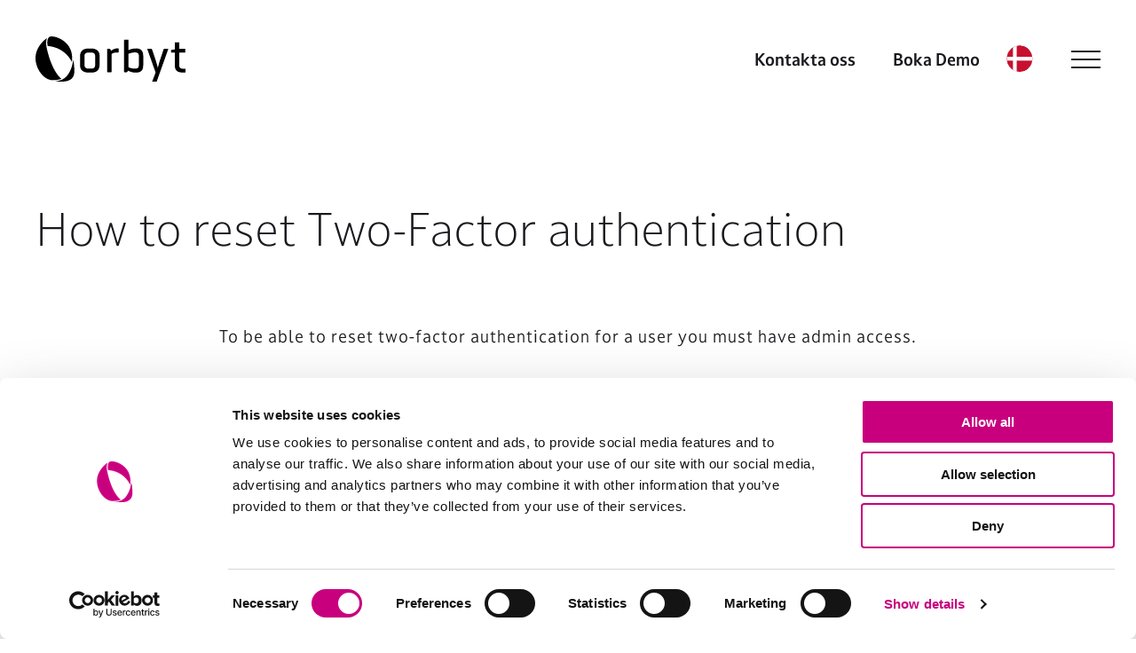

--- FILE ---
content_type: text/html; charset=UTF-8
request_url: https://orbyt.tech/se/how-to-reset-two-factor-authentication/
body_size: 9764
content:
<!doctype html>
<html lang="sv-SE">
<head><style>img.lazy{min-height:1px}</style><link href="https://orbyt.tech/se/wp-content/plugins/w3-total-cache/pub/js/lazyload.min.js" as="script">
  <meta charset="UTF-8">
  <meta name="viewport" content="width=device-width, initial-scale=1.0, maximum-scale=1.0,user-scalable=0"/>
  <link rel="profile" href="https://gmpg.org/xfn/11">

  <!--[if lt IE 9]>
    <script src="http://html5shiv.googlecode.com/svn/trunk/html5.js"></script>
  <![endif]-->

  <link rel="apple-touch-icon" sizes="120x120" href="/favicon-x120.png">
  <link rel="icon" type="image/x-icon" sizes="32x32" href="/favicon-x32.ico">
  <link rel="icon" type="image/x-icon" href="/favicon.ico">

  <!-- START custom Adobe fonts -->
    <link rel="stylesheet" href="https://use.typekit.net/ddh3bae.css">
  <!--  END  custom Adobe fonts -->

    <link rel="preload" as="script" href="https://orbyt.tech/se/wp-includes/js/jquery/jquery.min.js?ver=3.7.1">

  <link rel="preload" as="image" href="https://orbyt.tech/se/wp-content/uploads/sites/3/2022/02/lazyLoadPattern.png?ver=1.0.0">

  <script  data-cookieconsent="ignore">
	window.dataLayer = window.dataLayer || [];

	function gtag() {
		dataLayer.push(arguments);
	}

	gtag("consent", "default", {
		ad_personalization: "denied",
		ad_storage: "denied",
		ad_user_data: "denied",
		analytics_storage: "denied",
		functionality_storage: "denied",
		personalization_storage: "denied",
		security_storage: "granted",
		wait_for_update: 500,
	});
	gtag("set", "ads_data_redaction", true);
	</script>
<script 
		id="Cookiebot"
		src="https://consent.cookiebot.com/uc.js"
		data-implementation="wp"
		data-cbid="96373f54-ba40-4ccf-9799-58611adaef1c"
							data-blockingmode="auto"
	></script>
<meta name='robots' content='noindex, follow' />

	<!-- This site is optimized with the Yoast SEO plugin v26.7 - https://yoast.com/wordpress/plugins/seo/ -->
	<title>How to reset Two-Factor authentication - Orbyt Sverige</title>
	<meta property="og:locale" content="sv_SE" />
	<meta property="og:type" content="article" />
	<meta property="og:title" content="How to reset Two-Factor authentication - Orbyt Sverige" />
	<meta property="og:description" content="To be able to reset two-factor authentication for a user you must have admin access. Follow these steps: 1. Click on &rdquo;Users&rdquo; under &rdquo;Administration&rdquo; and choose the correct user.&nbsp; 2. When the correct user is chosen, click on &rdquo;Reset two-factor authentication&rdquo; 3. Please confirm&nbsp; 4. Reset is confirmed" />
	<meta property="og:url" content="https://orbyt.tech/se/how-to-reset-two-factor-authentication/" />
	<meta property="og:site_name" content="Orbyt Sverige" />
	<meta property="article:modified_time" content="2024-11-18T13:37:02+00:00" />
	<meta property="og:image" content="http://no-orbyt/wp-content/uploads/2023/01/resett-2FA-bilde-1-300x181.png" />
	<meta name="twitter:card" content="summary_large_image" />
	<meta name="twitter:label1" content="Beräknad lästid" />
	<meta name="twitter:data1" content="2 minuter" />
	<script type="application/ld+json" class="yoast-schema-graph">{"@context":"https://schema.org","@graph":[{"@type":"WebPage","@id":"https://orbyt.tech/se/how-to-reset-two-factor-authentication/","url":"https://orbyt.tech/se/how-to-reset-two-factor-authentication/","name":"How to reset Two-Factor authentication - Orbyt Sverige","isPartOf":{"@id":"https://orbyt.tech/se/#website"},"primaryImageOfPage":{"@id":"https://orbyt.tech/se/how-to-reset-two-factor-authentication/#primaryimage"},"image":{"@id":"https://orbyt.tech/se/how-to-reset-two-factor-authentication/#primaryimage"},"thumbnailUrl":"http://no-orbyt/wp-content/uploads/2023/01/resett-2FA-bilde-1-300x181.png","datePublished":"2023-01-06T13:21:58+00:00","dateModified":"2024-11-18T13:37:02+00:00","breadcrumb":{"@id":"https://orbyt.tech/se/how-to-reset-two-factor-authentication/#breadcrumb"},"inLanguage":"sv-SE","potentialAction":[{"@type":"ReadAction","target":["https://orbyt.tech/se/how-to-reset-two-factor-authentication/"]}]},{"@type":"ImageObject","inLanguage":"sv-SE","@id":"https://orbyt.tech/se/how-to-reset-two-factor-authentication/#primaryimage","url":"http://no-orbyt/wp-content/uploads/2023/01/resett-2FA-bilde-1-300x181.png","contentUrl":"http://no-orbyt/wp-content/uploads/2023/01/resett-2FA-bilde-1-300x181.png"},{"@type":"BreadcrumbList","@id":"https://orbyt.tech/se/how-to-reset-two-factor-authentication/#breadcrumb","itemListElement":[{"@type":"ListItem","position":1,"name":"Home","item":"https://orbyt.tech/se/"},{"@type":"ListItem","position":2,"name":"How to reset Two-Factor authentication"}]},{"@type":"WebSite","@id":"https://orbyt.tech/se/#website","url":"https://orbyt.tech/se/","name":"Orbyt Sverige","description":"","potentialAction":[{"@type":"SearchAction","target":{"@type":"EntryPoint","urlTemplate":"https://orbyt.tech/se/?s={search_term_string}"},"query-input":{"@type":"PropertyValueSpecification","valueRequired":true,"valueName":"search_term_string"}}],"inLanguage":"sv-SE"}]}</script>
	<!-- / Yoast SEO plugin. -->


<style id='wp-img-auto-sizes-contain-inline-css' >
img:is([sizes=auto i],[sizes^="auto," i]){contain-intrinsic-size:3000px 1500px}
/*# sourceURL=wp-img-auto-sizes-contain-inline-css */
</style>
<link rel='stylesheet' id='eeb-css-frontend-css' href='https://orbyt.tech/se/wp-content/plugins/email-encoder-bundle/assets/css/style.css?ver=54d4eedc552c499c4a8d6b89c23d3df1'  media='all' />
<link rel='stylesheet' id='main-styles-css' href='https://orbyt.tech/se/wp-content/themes/orbyt/assets/css/main.min.css?ver=20250925141516'  media='all' />
<link rel='stylesheet' id='aos-css' href='https://orbyt.tech/se/wp-content/themes/orbyt/assets/css/aos.min.css?ver=20250925141516'  media='all' />
<link rel='stylesheet' id='magnificpopup-css' href='https://orbyt.tech/se/wp-content/themes/orbyt/assets/css/magnificpopup.min.css?ver=20250925141516'  media='all' />
<link rel='stylesheet' id='local modal-css' href='https://orbyt.tech/se/wp-content/themes/orbyt/assets/css/location--popup.min.css?ver=20250925141516'  media='all' />
<link rel='stylesheet' id='page-default-css' href='https://orbyt.tech/se/wp-content/themes/orbyt/assets/css/page--default.min.css?ver=20250925141516'  media='all' />
<script  src="https://orbyt.tech/se/wp-includes/js/jquery/jquery.min.js?ver=3.7.1" id="jquery-core-js"></script>
<script  id="jquery-core-js-after">
/* <![CDATA[ */
$ = jQuery;
//# sourceURL=jquery-core-js-after
/* ]]> */
</script>
<script  src="https://orbyt.tech/se/wp-content/plugins/email-encoder-bundle/assets/js/custom.js?ver=2c542c9989f589cd5318f5cef6a9ecd7" id="eeb-js-frontend-js"></script>
<link rel="https://api.w.org/" href="https://orbyt.tech/se/wp-json/" /><link rel="alternate" title="JSON" type="application/json" href="https://orbyt.tech/se/wp-json/wp/v2/pages/1557" />			<!-- DO NOT COPY THIS SNIPPET! Start of Page Analytics Tracking for HubSpot WordPress plugin v11.3.37-->
			<script class="hsq-set-content-id" data-content-id="standard-page">
				var _hsq = _hsq || [];
				_hsq.push(["setContentType", "standard-page"]);
			</script>
			<!-- DO NOT COPY THIS SNIPPET! End of Page Analytics Tracking for HubSpot WordPress plugin -->
			<link rel="alternate" href="https://orbyt.tech/dk/how-to-reset-two-factor-authentication/" hreflang="da_DK" />
<link rel="alternate" href="https://orbyt.tech/uk/how-to-reset-two-factor-authentication/" hreflang="en_GB" />
<link rel="alternate" href="https://orbyt.tech/how-to-reset-two-factor-authentication/" hreflang="us" />
<link rel="alternate" href="https://orbyt.tech/fi/how-to-reset-two-factor-authentication/" hreflang="fi" />
<link rel="alternate" href="https://orbyt.tech/no/how-to-reset-two-factor-authentication/" hreflang="nn_NO" />
<link rel="alternate" href="https://orbyt.tech/se/how-to-reset-two-factor-authentication/" hreflang="sv_SE" />
<script>var ajax_url = "https://orbyt.tech/se/wp-admin/admin-ajax.php";</script>
  <!-- Analytics code --><!-- Google Tag Manager --> <script>(function(w,d,s,l,i){w[l]=w[l]||[];w[l].push({'gtm.start': new Date().getTime(),event:'gtm.js'});var f=d.getElementsByTagName(s)[0], j=d.createElement(s),dl=l!='dataLayer'?'&l='+l:'';j.async=true;j.src= 'https://www.googletagmanager.com/gtm.js?id='+i+dl;f.parentNode.insertBefore(j,f); })(window,document,'script','dataLayer','GTM-WJGRN79');</script> <!-- End Google Tag Manager --><!-- / Analytics code -->  <meta name="google-site-verification" content="eh02S0MTvY6AOp0WdfnBRsZS-BOUSKQS9tOvwrUz5uQ" />
<style id='global-styles-inline-css' >
:root{--wp--preset--aspect-ratio--square: 1;--wp--preset--aspect-ratio--4-3: 4/3;--wp--preset--aspect-ratio--3-4: 3/4;--wp--preset--aspect-ratio--3-2: 3/2;--wp--preset--aspect-ratio--2-3: 2/3;--wp--preset--aspect-ratio--16-9: 16/9;--wp--preset--aspect-ratio--9-16: 9/16;--wp--preset--color--black: #000000;--wp--preset--color--cyan-bluish-gray: #abb8c3;--wp--preset--color--white: #ffffff;--wp--preset--color--pale-pink: #f78da7;--wp--preset--color--vivid-red: #cf2e2e;--wp--preset--color--luminous-vivid-orange: #ff6900;--wp--preset--color--luminous-vivid-amber: #fcb900;--wp--preset--color--light-green-cyan: #7bdcb5;--wp--preset--color--vivid-green-cyan: #00d084;--wp--preset--color--pale-cyan-blue: #8ed1fc;--wp--preset--color--vivid-cyan-blue: #0693e3;--wp--preset--color--vivid-purple: #9b51e0;--wp--preset--gradient--vivid-cyan-blue-to-vivid-purple: linear-gradient(135deg,rgb(6,147,227) 0%,rgb(155,81,224) 100%);--wp--preset--gradient--light-green-cyan-to-vivid-green-cyan: linear-gradient(135deg,rgb(122,220,180) 0%,rgb(0,208,130) 100%);--wp--preset--gradient--luminous-vivid-amber-to-luminous-vivid-orange: linear-gradient(135deg,rgb(252,185,0) 0%,rgb(255,105,0) 100%);--wp--preset--gradient--luminous-vivid-orange-to-vivid-red: linear-gradient(135deg,rgb(255,105,0) 0%,rgb(207,46,46) 100%);--wp--preset--gradient--very-light-gray-to-cyan-bluish-gray: linear-gradient(135deg,rgb(238,238,238) 0%,rgb(169,184,195) 100%);--wp--preset--gradient--cool-to-warm-spectrum: linear-gradient(135deg,rgb(74,234,220) 0%,rgb(151,120,209) 20%,rgb(207,42,186) 40%,rgb(238,44,130) 60%,rgb(251,105,98) 80%,rgb(254,248,76) 100%);--wp--preset--gradient--blush-light-purple: linear-gradient(135deg,rgb(255,206,236) 0%,rgb(152,150,240) 100%);--wp--preset--gradient--blush-bordeaux: linear-gradient(135deg,rgb(254,205,165) 0%,rgb(254,45,45) 50%,rgb(107,0,62) 100%);--wp--preset--gradient--luminous-dusk: linear-gradient(135deg,rgb(255,203,112) 0%,rgb(199,81,192) 50%,rgb(65,88,208) 100%);--wp--preset--gradient--pale-ocean: linear-gradient(135deg,rgb(255,245,203) 0%,rgb(182,227,212) 50%,rgb(51,167,181) 100%);--wp--preset--gradient--electric-grass: linear-gradient(135deg,rgb(202,248,128) 0%,rgb(113,206,126) 100%);--wp--preset--gradient--midnight: linear-gradient(135deg,rgb(2,3,129) 0%,rgb(40,116,252) 100%);--wp--preset--font-size--small: 13px;--wp--preset--font-size--medium: 20px;--wp--preset--font-size--large: 36px;--wp--preset--font-size--x-large: 42px;--wp--preset--spacing--20: 0.44rem;--wp--preset--spacing--30: 0.67rem;--wp--preset--spacing--40: 1rem;--wp--preset--spacing--50: 1.5rem;--wp--preset--spacing--60: 2.25rem;--wp--preset--spacing--70: 3.38rem;--wp--preset--spacing--80: 5.06rem;--wp--preset--shadow--natural: 6px 6px 9px rgba(0, 0, 0, 0.2);--wp--preset--shadow--deep: 12px 12px 50px rgba(0, 0, 0, 0.4);--wp--preset--shadow--sharp: 6px 6px 0px rgba(0, 0, 0, 0.2);--wp--preset--shadow--outlined: 6px 6px 0px -3px rgb(255, 255, 255), 6px 6px rgb(0, 0, 0);--wp--preset--shadow--crisp: 6px 6px 0px rgb(0, 0, 0);}:root { --wp--style--global--content-size: 960px;--wp--style--global--wide-size: 1200px; }:where(body) { margin: 0; }.wp-site-blocks > .alignleft { float: left; margin-right: 2em; }.wp-site-blocks > .alignright { float: right; margin-left: 2em; }.wp-site-blocks > .aligncenter { justify-content: center; margin-left: auto; margin-right: auto; }:where(.is-layout-flex){gap: 0.5em;}:where(.is-layout-grid){gap: 0.5em;}.is-layout-flow > .alignleft{float: left;margin-inline-start: 0;margin-inline-end: 2em;}.is-layout-flow > .alignright{float: right;margin-inline-start: 2em;margin-inline-end: 0;}.is-layout-flow > .aligncenter{margin-left: auto !important;margin-right: auto !important;}.is-layout-constrained > .alignleft{float: left;margin-inline-start: 0;margin-inline-end: 2em;}.is-layout-constrained > .alignright{float: right;margin-inline-start: 2em;margin-inline-end: 0;}.is-layout-constrained > .aligncenter{margin-left: auto !important;margin-right: auto !important;}.is-layout-constrained > :where(:not(.alignleft):not(.alignright):not(.alignfull)){max-width: var(--wp--style--global--content-size);margin-left: auto !important;margin-right: auto !important;}.is-layout-constrained > .alignwide{max-width: var(--wp--style--global--wide-size);}body .is-layout-flex{display: flex;}.is-layout-flex{flex-wrap: wrap;align-items: center;}.is-layout-flex > :is(*, div){margin: 0;}body .is-layout-grid{display: grid;}.is-layout-grid > :is(*, div){margin: 0;}body{padding-top: 0px;padding-right: 0px;padding-bottom: 0px;padding-left: 0px;}a:where(:not(.wp-element-button)){text-decoration: underline;}:root :where(.wp-element-button, .wp-block-button__link){background-color: #32373c;border-width: 0;color: #fff;font-family: inherit;font-size: inherit;font-style: inherit;font-weight: inherit;letter-spacing: inherit;line-height: inherit;padding-top: calc(0.667em + 2px);padding-right: calc(1.333em + 2px);padding-bottom: calc(0.667em + 2px);padding-left: calc(1.333em + 2px);text-decoration: none;text-transform: inherit;}.has-black-color{color: var(--wp--preset--color--black) !important;}.has-cyan-bluish-gray-color{color: var(--wp--preset--color--cyan-bluish-gray) !important;}.has-white-color{color: var(--wp--preset--color--white) !important;}.has-pale-pink-color{color: var(--wp--preset--color--pale-pink) !important;}.has-vivid-red-color{color: var(--wp--preset--color--vivid-red) !important;}.has-luminous-vivid-orange-color{color: var(--wp--preset--color--luminous-vivid-orange) !important;}.has-luminous-vivid-amber-color{color: var(--wp--preset--color--luminous-vivid-amber) !important;}.has-light-green-cyan-color{color: var(--wp--preset--color--light-green-cyan) !important;}.has-vivid-green-cyan-color{color: var(--wp--preset--color--vivid-green-cyan) !important;}.has-pale-cyan-blue-color{color: var(--wp--preset--color--pale-cyan-blue) !important;}.has-vivid-cyan-blue-color{color: var(--wp--preset--color--vivid-cyan-blue) !important;}.has-vivid-purple-color{color: var(--wp--preset--color--vivid-purple) !important;}.has-black-background-color{background-color: var(--wp--preset--color--black) !important;}.has-cyan-bluish-gray-background-color{background-color: var(--wp--preset--color--cyan-bluish-gray) !important;}.has-white-background-color{background-color: var(--wp--preset--color--white) !important;}.has-pale-pink-background-color{background-color: var(--wp--preset--color--pale-pink) !important;}.has-vivid-red-background-color{background-color: var(--wp--preset--color--vivid-red) !important;}.has-luminous-vivid-orange-background-color{background-color: var(--wp--preset--color--luminous-vivid-orange) !important;}.has-luminous-vivid-amber-background-color{background-color: var(--wp--preset--color--luminous-vivid-amber) !important;}.has-light-green-cyan-background-color{background-color: var(--wp--preset--color--light-green-cyan) !important;}.has-vivid-green-cyan-background-color{background-color: var(--wp--preset--color--vivid-green-cyan) !important;}.has-pale-cyan-blue-background-color{background-color: var(--wp--preset--color--pale-cyan-blue) !important;}.has-vivid-cyan-blue-background-color{background-color: var(--wp--preset--color--vivid-cyan-blue) !important;}.has-vivid-purple-background-color{background-color: var(--wp--preset--color--vivid-purple) !important;}.has-black-border-color{border-color: var(--wp--preset--color--black) !important;}.has-cyan-bluish-gray-border-color{border-color: var(--wp--preset--color--cyan-bluish-gray) !important;}.has-white-border-color{border-color: var(--wp--preset--color--white) !important;}.has-pale-pink-border-color{border-color: var(--wp--preset--color--pale-pink) !important;}.has-vivid-red-border-color{border-color: var(--wp--preset--color--vivid-red) !important;}.has-luminous-vivid-orange-border-color{border-color: var(--wp--preset--color--luminous-vivid-orange) !important;}.has-luminous-vivid-amber-border-color{border-color: var(--wp--preset--color--luminous-vivid-amber) !important;}.has-light-green-cyan-border-color{border-color: var(--wp--preset--color--light-green-cyan) !important;}.has-vivid-green-cyan-border-color{border-color: var(--wp--preset--color--vivid-green-cyan) !important;}.has-pale-cyan-blue-border-color{border-color: var(--wp--preset--color--pale-cyan-blue) !important;}.has-vivid-cyan-blue-border-color{border-color: var(--wp--preset--color--vivid-cyan-blue) !important;}.has-vivid-purple-border-color{border-color: var(--wp--preset--color--vivid-purple) !important;}.has-vivid-cyan-blue-to-vivid-purple-gradient-background{background: var(--wp--preset--gradient--vivid-cyan-blue-to-vivid-purple) !important;}.has-light-green-cyan-to-vivid-green-cyan-gradient-background{background: var(--wp--preset--gradient--light-green-cyan-to-vivid-green-cyan) !important;}.has-luminous-vivid-amber-to-luminous-vivid-orange-gradient-background{background: var(--wp--preset--gradient--luminous-vivid-amber-to-luminous-vivid-orange) !important;}.has-luminous-vivid-orange-to-vivid-red-gradient-background{background: var(--wp--preset--gradient--luminous-vivid-orange-to-vivid-red) !important;}.has-very-light-gray-to-cyan-bluish-gray-gradient-background{background: var(--wp--preset--gradient--very-light-gray-to-cyan-bluish-gray) !important;}.has-cool-to-warm-spectrum-gradient-background{background: var(--wp--preset--gradient--cool-to-warm-spectrum) !important;}.has-blush-light-purple-gradient-background{background: var(--wp--preset--gradient--blush-light-purple) !important;}.has-blush-bordeaux-gradient-background{background: var(--wp--preset--gradient--blush-bordeaux) !important;}.has-luminous-dusk-gradient-background{background: var(--wp--preset--gradient--luminous-dusk) !important;}.has-pale-ocean-gradient-background{background: var(--wp--preset--gradient--pale-ocean) !important;}.has-electric-grass-gradient-background{background: var(--wp--preset--gradient--electric-grass) !important;}.has-midnight-gradient-background{background: var(--wp--preset--gradient--midnight) !important;}.has-small-font-size{font-size: var(--wp--preset--font-size--small) !important;}.has-medium-font-size{font-size: var(--wp--preset--font-size--medium) !important;}.has-large-font-size{font-size: var(--wp--preset--font-size--large) !important;}.has-x-large-font-size{font-size: var(--wp--preset--font-size--x-large) !important;}
/*# sourceURL=global-styles-inline-css */
</style>
</head>

<body class="wp-singular page-template-default page page-id-1557 wp-theme-orbyt __ page-how-to-reset-two-factor-authentication ___ theme-dark">

  <!-- Analytics code after body --><!-- Google Tag Manager (noscript) --> <noscript><iframe src=https://www.googletagmanager.com/ns.html?id=GTM-WJGRN79 height="0" width="0" style="display:none;visibility:hidden"></iframe></noscript> <!-- End Google Tag Manager (noscript) --><!-- / Analytics code after body -->
  <div class="wrapper">

    
<header class="header">

  <div class="navbarContainer">
    <div class="containerWrapper">
      <div class="container">

        <nav class="navbar">

          <div class="brandLinkWrapper">
            <a class="brandLink" href="https://orbyt.tech/se" title="Home"><svg id="logo" xmlns="http://www.w3.org/2000/svg" viewBox="0 0 167 50.31"><path d="m12.83,1.82S0,10.28,0,24.22c0,11.66,9.04,24.5,19.2,24.5,7,0,9.6-1.65,9.6-1.65,0,0-10.03-6.54-16.15-33.42-1.86-8.17.18-11.83.18-11.83m27.63,26.75s1.43-6.34-1.3-13.51C35.27,4.84,24.05,0,17.71,0s-4.19,10.69-4.19,10.69c20.39,1.66,26.95,17.88,26.95,17.88m2.78,10.25c0-8.89-1.36-12.45-1.36-12.45-.99,8.83-4.12,13.66-5.66,15.97-5.61,8.42-15.26,7.38-15.26,7.38,0,0,3.2.59,6.64.59,3.83,0,15.65.47,15.65-11.49m23.17-7.87c0,2.57-.25,4.89-4.52,4.89h-2.27c-1.26,0-5.09.12-5.09-3.98v-9.64c0-1.95.24-4.27,5-4.27h1.53c1.83,0,5.35-.17,5.35,3.97v9.03Zm4.94.22v-9.86c0-8.11-8.72-7.85-10.08-7.85h-2.27c-8.72,0-9.42,5.89-9.42,8.81v9.94c0,7.06,6.28,8.07,9.29,8.07h3.44c8.59,0,9.03-6.11,9.03-9.11m21.2-13.81v-3.52c0-.35-.11-.42-.42-.42h-1.71c-.58,0-3.46.26-6.14,2.6l-1.12-1.82s-.19-.4-.58-.4h-2.41c-.31,0-.42.21-.42.51v25c0,.37.05.59.45.59h3.98c.42,0,.45-.21.45-.52v-19.75s2.31-1.72,5.58-1.72h1.88c.26,0,.44-.18.44-.55m22.58,14.17c-.2,2.18-.17,4.35-4.23,4.35s-7.37-1.53-7.37-1.53v-14.96s3.66-1.57,7.46-1.57,4.14,2.44,4.14,4.53v9.17h0Zm4.84.6v-10.29c0-2.57-.44-8.42-7.37-8.42-6.41,0-9.07,2.01-9.07,2.01V4.12c0-.31-.09-.39-.39-.39h-4.01c-.21,0-.48.12-.48.52v35.07c0,.44.17.58.44.58h2.44c.35,0,.48-.18.61-.38.13-.2.98-1.46.98-1.46,0,0,3.4,2.25,8.61,2.25s8.24-2.16,8.24-8.18m27.79-17.82c.12-.37-.05-.49-.24-.49h-4.26c-.26,0-.52.19-.61.52-.09.33-3.72,11.28-4.32,13.08-.92,2.75-2.14,7.68-2.14,7.68,0,0-.67-3.11-1.83-6.85-1.85-5.91-4.53-13.51-4.61-13.77-.14-.42-.25-.65-.65-.65h-4.24c-.41,0-.33.4-.26.62s9.14,25.76,9.14,25.76c0,0-3.55,9.32-3.68,9.59s-.02.52.28.52h4.19c.51,0,.49-.31.65-.73s12.47-34.91,12.59-35.27m19.22,25.15v-2.92c0-.39-.09-.65-.57-.65h-2.49c-1.35,0-3.88-.25-3.88-3.81s.04-14.11.04-14.11h6.32c.35,0,.43-.12.43-.43v-3.34c0-.31-.14-.37-.44-.37h-6.32v-6.79c0-.35-.14-.47-.42-.47h-4.1c-.3,0-.4.35-.4.63v7.22s-3.61.63-3.93.71c-.31.09-.4.26-.4.52v1.8c0,.3.19.51.4.51h3.94v14.52c0,1.41-.11,7.68,7.82,7.68h3.4c.61,0,.57-.39.57-.7" stroke-width="0"/></svg></a>          </div><!-- END brandLinkWrapper -->


          <div class="navbarCollapse">
            <div class="container container-navbarCollapse">
              <div class="menuWrapper">
                <ul id="menu-main-nav" class="menu"><li id="menu-item-3434" class="menu-item menu-item-type-custom menu-item-object-custom menu-item-has-children menu-item-3434"><div class="emptyLink">Produkt</div>
<ul class="sub-menu lvl-0">
	<li id="menu-item-3490" class="menu-item menu-item-type-post_type menu-item-object-page menu-item-3490"><a href="https://orbyt.tech/se/fakturering/">Fakturering</a></li>
	<li id="menu-item-3492" class="menu-item menu-item-type-post_type menu-item-object-page menu-item-3492"><a href="https://orbyt.tech/se/engagemang/">Engagemang</a></li>
	<li id="menu-item-3534" class="menu-item menu-item-type-post_type menu-item-object-page menu-item-3534"><a href="https://orbyt.tech/se/betallosningar/">Betallösningar</a></li>
	<li id="menu-item-3494" class="menu-item menu-item-type-post_type menu-item-object-page menu-item-3494"><a href="https://orbyt.tech/se/plattform/">Plattform</a></li>
	<li id="menu-item-3918" class="menu-item menu-item-type-post_type menu-item-object-page menu-item-3918"><a href="https://orbyt.tech/se/b2b/">B2B</a></li>
</ul>
</li>
<li id="menu-item-3488" class="menu-item menu-item-type-post_type menu-item-object-page menu-item-3488"><a href="https://orbyt.tech/se/orbyt-blogg/">Nyheter &#038; insikter</a></li>
<li id="menu-item-3486" class="menu-item menu-item-type-post_type menu-item-object-page menu-item-3486"><a href="https://orbyt.tech/se/om-orbyt/">Om Orbyt</a></li>
<li id="menu-item-3485" class="menu-item menu-item-type-post_type menu-item-object-page menu-item-3485"><a href="https://orbyt.tech/se/teknisk-information/">Teknisk information</a></li>
</ul>              </div><!-- END menuWrapper -->
            </div><!-- END container-navbarCollapse -->
          </div><!-- END navbarCollapse -->



            <div class="topNav"><ul id="menu-top-nav" class="menu-top-nav"><li id="menu-item-3483" class="btn-light menu-item menu-item-type-post_type menu-item-object-page menu-item-3483"><a href="https://orbyt.tech/se/kontakta-oss/">Kontakta oss<svg class="icon-arrow-right" width="25" height="12" viewBox="0 0 25 12" fill="none" xmlns="http://www.w3.org/2000/svg">
<path d="M23.92 6.49497C24.1934 6.22161 24.1934 5.77839 23.92 5.50503L19.4653 1.05025C19.1919 0.776886 18.7487 0.776886 18.4753 1.05025C18.2019 1.32362 18.2019 1.76684 18.4753 2.0402L22.4351 6L18.4753 9.9598C18.2019 10.2332 18.2019 10.6764 18.4753 10.9497C18.7487 11.2231 19.1919 11.2231 19.4653 10.9497L23.92 6.49497ZM0.388916 6.7H23.425V5.3H0.388916V6.7Z" fill="#C8007E"/>
</svg></a></li>
<li id="menu-item-3505" class="btn-mid-light menu-item menu-item-type-post_type menu-item-object-page menu-item-3505"><a href="https://orbyt.tech/se/boka-demo/">Boka Demo<svg class="icon-arrow-right" width="25" height="12" viewBox="0 0 25 12" fill="none" xmlns="http://www.w3.org/2000/svg">
<path d="M23.92 6.49497C24.1934 6.22161 24.1934 5.77839 23.92 5.50503L19.4653 1.05025C19.1919 0.776886 18.7487 0.776886 18.4753 1.05025C18.2019 1.32362 18.2019 1.76684 18.4753 2.0402L22.4351 6L18.4753 9.9598C18.2019 10.2332 18.2019 10.6764 18.4753 10.9497C18.7487 11.2231 19.1919 11.2231 19.4653 10.9497L23.92 6.49497ZM0.388916 6.7H23.425V5.3H0.388916V6.7Z" fill="#C8007E"/>
</svg></a></li>
</ul></div>
			
			<!-- END navbarCollapse -->
		<div class="lang-selector">		
			<div class="lang-cont lang-se"><ul class="langselect"><li><a href="https://orbyt.tech/dk/how-to-reset-two-factor-authentication/" title="Orbyt Denmark"><img class="lazy" src="data:image/svg+xml,%3Csvg%20xmlns='http://www.w3.org/2000/svg'%20viewBox='0%200%201%201'%3E%3C/svg%3E" data-src="/wp-content/themes/orbyt/assets/imgs/flags/dk.png" alt="da_DK"/></a></li><li><a href="https://orbyt.tech/de/" title="Orbyt Germany"><img class="lazy" src="data:image/svg+xml,%3Csvg%20xmlns='http://www.w3.org/2000/svg'%20viewBox='0%200%201%201'%3E%3C/svg%3E" data-src="/wp-content/themes/orbyt/assets/imgs/flags/de.png" alt="de_DE"/></a></li><li><a href="https://orbyt.tech/uk/how-to-reset-two-factor-authentication/" title="Orbyt UK"><img class="lazy" src="data:image/svg+xml,%3Csvg%20xmlns='http://www.w3.org/2000/svg'%20viewBox='0%200%201%201'%3E%3C/svg%3E" data-src="/wp-content/themes/orbyt/assets/imgs/flags/gb.png" alt="en_GB"/></a></li><li><a href="https://orbyt.tech/ie/" title="Orbyt Ireland"><img class="lazy" src="data:image/svg+xml,%3Csvg%20xmlns='http://www.w3.org/2000/svg'%20viewBox='0%200%201%201'%3E%3C/svg%3E" data-src="/wp-content/themes/orbyt/assets/imgs/flags/ie.png" alt="en_IE"/></a></li><li><a href="https://orbyt.tech/how-to-reset-two-factor-authentication/" title="Orbyt Global"><img class="lazy" src="data:image/svg+xml,%3Csvg%20xmlns='http://www.w3.org/2000/svg'%20viewBox='0%200%201%201'%3E%3C/svg%3E" data-src="/wp-content/themes/orbyt/assets/imgs/flags/us.png" alt="en_US"/></a></li><li><a href="https://orbyt.tech/fi/how-to-reset-two-factor-authentication/" title="Orbyt Finland"><img class="lazy" src="data:image/svg+xml,%3Csvg%20xmlns='http://www.w3.org/2000/svg'%20viewBox='0%200%201%201'%3E%3C/svg%3E" data-src="/wp-content/themes/orbyt/assets/imgs/flags/fi.png" alt="fi"/></a></li><li><a href="https://orbyt.tech/no/how-to-reset-two-factor-authentication/" title="Orbyt Norway"><img class="lazy" src="data:image/svg+xml,%3Csvg%20xmlns='http://www.w3.org/2000/svg'%20viewBox='0%200%201%201'%3E%3C/svg%3E" data-src="/wp-content/themes/orbyt/assets/imgs/flags/no.png" alt="nn_NO"/></a></li><li><a href="https://orbyt.tech/se/how-to-reset-two-factor-authentication/" title="Orbyt Sweden" class="current_language" aria-current="page"><img class="lazy" src="data:image/svg+xml,%3Csvg%20xmlns='http://www.w3.org/2000/svg'%20viewBox='0%200%201%201'%3E%3C/svg%3E" data-src="/wp-content/themes/orbyt/assets/imgs/flags/se.png" alt="sv_SE"/></a></li></ul></div> 
		</div>

          <div class="navbarTogglerWrapper">
            <button class="navbarToggler" type="button" aria-label="NavBar Toggler">
              <span class="navbarToggler__line"></span>
              <span class="navbarToggler__line"></span>
              <span class="navbarToggler__line"></span>
            </button>
          </div>

        </nav>

      </div><!-- END container -->
    </div><!-- END containerWrapper -->
  </div><!-- END navbarContainer -->

</header><!-- END header -->
    <div class="main">
      <section data-template="page" class="pageSection">
        <div class="containerWrapper">
          <div class="container">

            <div class="headlineWrapper">
              <h1 class="headline headline-h1">How to reset Two-Factor authentication</h1>
            </div><!-- END headlineWrapper -->


            <div class="content"><div class="wysiwyg"><br>
<p style="text-align: center;"><span style="vertical-align: inherit;"><span style="vertical-align: inherit;">To be able to reset two-factor authentication for a user you must have admin access.</span></span></p>
<br>
<br>
<p style="text-align: center;"><span style="vertical-align: inherit;"><span style="vertical-align: inherit;">Follow these steps:</span></span></p>
<p style="text-align: center;"><b><span style="vertical-align: inherit;"><span style="vertical-align: inherit;">1. Click on &rdquo;Users&rdquo; under &rdquo;Administration&rdquo; and choose the correct user.&nbsp;</span></span></b></p>
<br>
<div class="imgWrapper"><img fetchpriority="high" decoding="async" class="ownLazyLoad alignnone wp-image-1539" src="https://orbyt.tech/se/wp-content/uploads/sites/3/2022/02/lazyLoadPattern.png?ver=1.0.0" alt="resett-2FA-bilde-1-300x181" width="698" height="421"  data-src="http://no-orbyt/wp-content/uploads/2023/01/resett-2FA-bilde-1-300x181.png"></div>
<br>
<br>
<p style="text-align: center;"><b><span style="vertical-align: inherit;"><span style="vertical-align: inherit;">2. When the correct user is chosen, click on &rdquo;Reset two-factor authentication&rdquo;</span></span></b></p>
<br>
<div class="imgWrapper"><img decoding="async" class="ownLazyLoad alignnone wp-image-1540" src="https://orbyt.tech/se/wp-content/uploads/sites/3/2022/02/lazyLoadPattern.png?ver=1.0.0" alt="resett-2FA-bilde-2-300x228" width="745" height="566"  data-src="http://no-orbyt/wp-content/uploads/2023/01/resett-2FA-bilde-2-300x228.png"></div>
<br>
<br>
<p style="text-align: center;"><b><span style="vertical-align: inherit;"><span style="vertical-align: inherit;">3. Please confirm&nbsp;</span></span></b></p>
<br>
<div class="imgWrapper"><img decoding="async" class="ownLazyLoad alignnone wp-image-1541" src="https://orbyt.tech/se/wp-content/uploads/sites/3/2022/02/lazyLoadPattern.png?ver=1.0.0" alt="resett-2FA-bilde-3-300x109" width="738" height="268"  data-src="http://no-orbyt/wp-content/uploads/2023/01/resett-2FA-bilde-3-300x109.png"></div>
<br>
<br>
<p style="text-align: center;"><b><span style="vertical-align: inherit;"><span style="vertical-align: inherit;">4. Reset is confirmed</span></span></b></p>
<br>
<div class="imgWrapper"><img decoding="async" class="ownLazyLoad alignnone wp-image-1542" src="https://orbyt.tech/se/wp-content/uploads/sites/3/2022/02/lazyLoadPattern.png?ver=1.0.0" alt="resett-2FA-bilde-4-300x109" width="746" height="271"  data-src="http://no-orbyt/wp-content/uploads/2023/01/resett-2FA-bilde-4-300x109.png"></div>
<br>
<br>
</div><!-- END wysiwyg --></div><!-- END content -->

          </div><!-- END container -->
        </div><!-- END containerWrapper -->
      </section><!-- END pageSection -->


    </div><!-- END main -->



    <footer class="footer">
      <div class="containerWrapper">
        <div class="container">
          <div class="content">

            <div class="footer__top">
              <div class="footer__topSide footer__topSide-logo"><div class="footer__logoWrapper"><img width="187" height="57" src="data:image/svg+xml,%3Csvg%20xmlns='http://www.w3.org/2000/svg'%20viewBox='0%200%20187%2057'%3E%3C/svg%3E" data-src="https://orbyt.tech/se/wp-content/uploads/sites/3/2023/01/logo-full-magenta.svg" class="footer__logo lazy" alt="Orbyt" fn_type="_____new_____" data-isize="full" decoding="async" /></div>			 <div class="footer__accreditationWrapper"><a href="https://ecovadis.com/" target="_blank"><img class="lazy" src="data:image/svg+xml,%3Csvg%20xmlns='http://www.w3.org/2000/svg'%20viewBox='0%200%2080%2080'%3E%3C/svg%3E" data-src="https://orbyt.tech/se/wp-content/uploads/sites/3/2023/10/ecovadis-silver-2023.png"  alt="ecovadis silver 2023"/></a><a href="/wp-content/uploads/sites/3/2025/06/Orbyt-AS-Kristiansand-EcoLighthouse-certificate.pdf" target="_blank"><img class="lazy" src="data:image/svg+xml,%3Csvg%20xmlns='http://www.w3.org/2000/svg'%20viewBox='0%200%2098%2080'%3E%3C/svg%3E" data-src="https://orbyt.tech/se/wp-content/uploads/sites/3/2023/10/Eco-lighthouse-monochrome-white.png"  alt="Eco-lighthouse"/></a><a href="/wp-content/uploads/sites/3/2025/05/Orbyt-ISO-27001-Certificate-EN-2025-issue.pdf" target="_blank"><img class="lazy" src="data:image/svg+xml,%3Csvg%20xmlns='http://www.w3.org/2000/svg'%20viewBox='0%200%202017%201403'%3E%3C/svg%3E" data-src="https://orbyt.tech/se/wp-content/uploads/sites/3/2024/04/BMC_ISO-27001-white_png.png"  alt="BMC_ISO-27001-white_png"/></a><a href="/wp-content/uploads/sites/3/2025/05/Orbyt-ISO-9001-Certificate-EN-2025-issue.pdf" target="_blank"><img class="lazy" src="data:image/svg+xml,%3Csvg%20xmlns='http://www.w3.org/2000/svg'%20viewBox='0%200%202017%201403'%3E%3C/svg%3E" data-src="https://orbyt.tech/se/wp-content/uploads/sites/3/2024/04/BMC_ISO-9001-white_png.png"  alt="BMC_ISO-9001-white_png"/></a><a href="/wp-content/uploads/sites/3/2025/05/Orbyt-ISO-14001-Certificate-EN-2025.pdf" target="_blank"><img class="lazy" src="data:image/svg+xml,%3Csvg%20xmlns='http://www.w3.org/2000/svg'%20viewBox='0%200%202017%201403'%3E%3C/svg%3E" data-src="https://orbyt.tech/se/wp-content/uploads/sites/3/2025/05/BMC_ISO-14001-white_png.png"  alt="BMC_ISO-14001-white_png"/></a></div>			  
				  
			 </div><!-- END footer__topSide-logo -->

              <div class="footer__topSide footer__topSide-menu">
                <ul id="menu-footer-nav" class="footer__menu"><li id="menu-item-3441" class="menu-item menu-item-type-custom menu-item-object-custom menu-item-has-children menu-item-3441"><div class="emptyLink">Om</div>
<ul class="sub-menu lvl-0">
	<li id="menu-item-3454" class="menu-item menu-item-type-post_type menu-item-object-page menu-item-3454"><a href="https://orbyt.tech/se/om-orbyt/">Företag</a></li>
</ul>
</li>
<li id="menu-item-3443" class="menu-item menu-item-type-custom menu-item-object-custom menu-item-has-children menu-item-3443"><div class="emptyLink">Blogg</div>
<ul class="sub-menu lvl-0">
	<li id="menu-item-3504" class="menu-item menu-item-type-post_type menu-item-object-page menu-item-3504"><a href="https://orbyt.tech/se/orbyt-blogg/">Blogg</a></li>
</ul>
</li>
<li id="menu-item-3445" class="menu-item menu-item-type-custom menu-item-object-custom menu-item-has-children menu-item-3445"><div class="emptyLink">Specifikationer</div>
<ul class="sub-menu lvl-0">
	<li id="menu-item-3456" class="menu-item menu-item-type-post_type menu-item-object-page menu-item-3456"><a href="https://orbyt.tech/se/teknisk-information/">Teknik</a></li>
</ul>
</li>
<li id="menu-item-3447" class="menu-item menu-item-type-custom menu-item-object-custom menu-item-has-children menu-item-3447"><div class="emptyLink">Produkt</div>
<ul class="sub-menu lvl-0">
	<li id="menu-item-3511" class="menu-item menu-item-type-post_type menu-item-object-page menu-item-3511"><a href="https://orbyt.tech/se/fakturering/">Fakturering</a></li>
	<li id="menu-item-3512" class="menu-item menu-item-type-post_type menu-item-object-page menu-item-3512"><a href="https://orbyt.tech/se/engagemang/">Engagemang</a></li>
	<li id="menu-item-3509" class="menu-item menu-item-type-post_type menu-item-object-page menu-item-3509"><a href="https://orbyt.tech/se/betallosningar/">Betallösningar</a></li>
	<li id="menu-item-3507" class="menu-item menu-item-type-post_type menu-item-object-page menu-item-3507"><a href="https://orbyt.tech/se/plattform/">Plattform</a></li>
</ul>
</li>
</ul>              </div><!-- END footer__topSide-menu -->
            </div><!-- END footer__top -->


            <div class="footer__bottom">
              <div class="footer__bottomSide footer__bottomSide-left"><div class="socLinksWrapper"><ul class="socLinks"><li class="socLinks__item"><a href="https://www.linkedin.com/company/orbyt-as/" target="_blank" title="Our LinkedIn"><img width="34" height="34" src="data:image/svg+xml,%3Csvg%20xmlns='http://www.w3.org/2000/svg'%20viewBox='0%200%2034%2034'%3E%3C/svg%3E" data-src="https://orbyt.tech/se/wp-content/uploads/sites/3/2022/02/icon-soc-linkedin-white.svg" class="soc-icon lazy" alt="" fn_type="_____new_____" data-isize="full" decoding="async" /></a></li></ul><!-- END socLinks --></div><!-- END socLinksWrapper --></div><!-- END footer__bottomSide-left --><div class="footer__bottomSide footer__bottomSide-right"><div class="footer__copyright">© 2026 Orbyt</div><ul id="menu-contact-support" class="footer__sub_menu"><li id="menu-item-3437" class="menu-item menu-item-type-custom menu-item-object-custom menu-item-3437"><a href="javascript:;" data-enc-email="fhccbeg[at]beolg.grpu" class="mail-link" data-wpel-link="ignore">Kontakta support</a></li>
<li id="menu-item-3452" class="menu-item menu-item-type-post_type menu-item-object-page menu-item-3452"><a href="https://orbyt.tech/se/data-policy/">Data policy</a></li>
<li id="menu-item-3439" class="menu-item menu-item-type-custom menu-item-object-custom menu-item-3439"><a href="https://orbyt.tech/wp-content/uploads/2024/10/Orbyt-Transparency-Act-Report-2024.pdf">Transparency Act</a></li>
</ul></div><!-- END footer__bottomSide-right -->            </div><!-- END footer__bottom -->

          </div><!-- END content -->
        </div><!-- END container -->
      </div><!-- END containerWrapper -->
    </footer><!-- END footer -->

    <script type="speculationrules">
{"prefetch":[{"source":"document","where":{"and":[{"href_matches":"/se/*"},{"not":{"href_matches":["/se/wp-*.php","/se/wp-admin/*","/se/wp-content/uploads/sites/3/*","/se/wp-content/*","/se/wp-content/plugins/*","/se/wp-content/themes/orbyt/*","/se/*\\?(.+)"]}},{"not":{"selector_matches":"a[rel~=\"nofollow\"]"}},{"not":{"selector_matches":".no-prefetch, .no-prefetch a"}}]},"eagerness":"conservative"}]}
</script>
    <script id="fscr">
      ( function() {
        var lazy_load_style_script = true;
        // var lazy_load_style_script = false;

        if ( lazy_load_style_script == true ) {

          jQuery(window).on('load', function() {

            setTimeout(function(){

              /* START custom */
                                  jQuery('#main-styles-css').before('<link id="fonts-common-css" rel="stylesheet" href="https://orbyt.tech/se/wp-content/themes/orbyt/assets/css/fonts.min.css?ver=20250925141516" media="all" />');
                                  
                jQuery('#main-styles-css').before('<link rel="stylesheet" id="bootstrap-css" href="https://orbyt.tech/se/wp-content/themes/orbyt/assets/css/bootstrap.v.4.3.1.min.css?ver=4.3.1" media="all" />');
              /*  END custom */

              jQuery('#fscr').remove();
            }, 1500);
          }); // END jQuery(window).on('load', function()

        } // END  if ( lazy_load_style_script == true )
      }() );
    </script>
  <script  id="geoip-detect-js-js-extra">
/* <![CDATA[ */
var geoip_detect = {"options":{"ajaxurl":"https://orbyt.tech/se/wp-admin/admin-ajax.php","default_locales":["sv","en"],"do_body_classes":true,"do_shortcodes":true,"cookie_name":"geoip-detect-result","cookie_duration_in_days":1}};
//# sourceURL=geoip-detect-js-js-extra
/* ]]> */
</script>
<script  src="https://orbyt.tech/se/wp-content/plugins/geoip-detect/js/dist/frontend_full.js?ver=5.6.1" id="geoip-detect-js-js"></script>
<script  id="leadin-script-loader-js-js-extra">
/* <![CDATA[ */
var leadin_wordpress = {"userRole":"visitor","pageType":"page","leadinPluginVersion":"11.3.37"};
//# sourceURL=leadin-script-loader-js-js-extra
/* ]]> */
</script>
<script  src="https://js-eu1.hs-scripts.com/143570776.js?integration=WordPress&amp;ver=11.3.37" id="leadin-script-loader-js-js"></script>
<script  src="https://orbyt.tech/se/wp-content/themes/orbyt/assets/js/js_after.min.js?ver=20250925141517" id="js_after-js"></script>
<script  src="https://orbyt.tech/se/wp-content/themes/orbyt/assets/js_libs/aos.min.js?ver=20250925141517" id="aos-js"></script>
<script  src="https://orbyt.tech/se/wp-content/themes/orbyt/assets/js_single/js__for--lang.min.js?ver=20250925141517" id="lang-js"></script>
<script  src="https://orbyt.tech/se/wp-content/themes/orbyt/assets/js_libs/magnificpopup.min.js?ver=20250925141517" id="magnific-popup-js"></script>

  </div><!-- END wrapper -->

  
  

<script>window.w3tc_lazyload=1,window.lazyLoadOptions={elements_selector:".lazy",callback_loaded:function(t){var e;try{e=new CustomEvent("w3tc_lazyload_loaded",{detail:{e:t}})}catch(a){(e=document.createEvent("CustomEvent")).initCustomEvent("w3tc_lazyload_loaded",!1,!1,{e:t})}window.dispatchEvent(e)}}</script><script async src="https://orbyt.tech/se/wp-content/plugins/w3-total-cache/pub/js/lazyload.min.js"></script></body>
</html>
<!--
Performance optimized by W3 Total Cache. Learn more: https://www.boldgrid.com/w3-total-cache/?utm_source=w3tc&utm_medium=footer_comment&utm_campaign=free_plugin

Page Caching using Disk: Enhanced 
Lazy Loading

Served from: orbyt.tech @ 2026-01-19 20:49:59 by W3 Total Cache
-->

--- FILE ---
content_type: text/css
request_url: https://orbyt.tech/se/wp-content/themes/orbyt/assets/css/main.min.css?ver=20250925141516
body_size: 5082
content:
*:focus{outline:none !important}.container{width:100%;padding-right:15px;padding-left:15px;margin-right:auto;margin-left:auto}@media(min-width: 576px){.container{max-width:540px}}@media(min-width: 768px){.container{max-width:720px}}@media(min-width: 992px){.container{max-width:960px}}@media(min-width: 1200px){.container{max-width:1240px}}@media(min-width: 1410px){.container{max-width:1440px}}*,*::before,*::after{box-sizing:border-box}html,body{padding:0;margin:0 auto;-webkit-font-smoothing:antialiased}html.heightPage,html.heightPage body{height:100%}body{overflow-Y:scroll;font-family:"darkmode-on","Helvetica","Helvetica Neue",sans-serif;font-style:normal;font-weight:400;font-size:18px;line-height:1.444;color:#19191e}@media(max-width: 767px){body{font-size:18px}}.wrapper{display:flex;flex-direction:column;margin:0 auto;min-height:100%}.main{position:relative;flex:1 0 auto}.footer{flex:0 0 auto}.container{position:relative;padding-left:20px;padding-right:20px}img{display:block}img,svg{max-width:100%;height:auto}svg{overflow:hidden;vertical-align:middle}ol,ul{list-style:none;padding-left:0;margin:0}li{list-style:none}p,form{padding:0;margin-top:0;margin-bottom:0}b{font-family:"darkmode-on","Helvetica","Helvetica Neue",sans-serif;font-style:normal;font-weight:700}a,a:hover{color:#19191e;text-decoration:none}p a{position:relative;display:inline}p a:before{content:"";position:absolute;width:100%;height:1px;left:0;bottom:0;background-color:rgba(0,0,0,0);transition:background-color .3s ease 0s,bottom .15s ease 0s,height .15s ease 0s}p a:hover:before{background-color:#000}input{margin:0}button{-ms-user-select:none;-moz-user-select:none;-khtml-user-select:none;-webkit-user-select:none;margin:0;cursor:pointer}input{-webkit-appearance:none;border-radius:0}input[type=number]::-webkit-outer-spin-button,input[type=number]::-webkit-inner-spin-button{-webkit-appearance:none;margin:0}textarea{-webkit-appearance:none;min-width:100%;width:100%;max-width:100%;min-height:154px;height:154px;max-height:154px;border-radius:0;box-shadow:none;resize:none}.hidden{display:none !important}h1,.headline-h1,h2,.headline-h2,h3,.headline-h3,h4,.headline-h4,h5,.headline-h5,h6,.headline-h6{font-weight:normal;padding:0;margin:0 auto}.btn,nav .btn-outlined-light a,nav .btn-light a,nav .btn-mid-light a{-ms-user-select:none;-moz-user-select:none;-khtml-user-select:none;-webkit-user-select:none;display:inline-block;min-width:176px;font-family:"darkmode-on","Helvetica","Helvetica Neue",sans-serif;font-style:normal;font-weight:700;font-size:18px;line-height:1.2222222222;text-align:center;color:#000;background-color:rgba(0,0,0,0);padding:3px 10px;border:2px solid rgba(0,0,0,0);border-radius:100px;transition:color .3s ease 0s,background-color .3s ease 0s,border .3s ease 0s,border-radius .3s ease 0s;cursor:pointer}.btn:hover,nav .btn-outlined-light:hover a,nav .btn-light:hover a,nav .btn-mid-light:hover a{color:#fff;background-color:rgba(0,0,0,.2)}.btn[disabled]{color:#fff !important;background-color:silver !important;border-color:silver !important;cursor:default}a.btn-outlined-light,button.btn-outlined-light,nav .btn-outlined-light a{color:#fff;background-color:rgba(0,0,0,0);border-color:#fff}a.btn-outlined-light:hover,button.btn-outlined-light:hover,nav .btn-outlined-light a:hover{color:#19191e;background-color:#fff;border-color:#fff}.pageScrolled nav .btn-outlined-light a,.navbarCollapseShow nav .btn-outlined-light a{color:#19191e;background-color:rgba(0,0,0,0);border-color:#19191e}.pageScrolled nav .btn-outlined-light a:hover,.navbarCollapseShow nav .btn-outlined-light a:hover{color:#fff;background-color:#19191e;border-color:#19191e}a.btn-light,button.btn-light,nav .btn-light a{color:#19191e;background-color:#fff;border-color:#fff}a.btn-light:hover,button.btn-light:hover,nav .btn-light a:hover{color:#19191e;background-color:hsla(0,0%,100%,.8)}.page-template-template-news_n_articles .btn-light a,.page-template-template-about-2025 nav .btn-light a,.page-template-template-services-2025 nav .btn-light a,.pageScrolled nav .btn-light a,.navbarCollapseShow nav .btn-light a,.pageScrolled nav .btn-mid-light a,.navbarCollapseShow nav .btn-mid-light a{border-color:#efefef}.pageScrolled nav .btn-light a:hover,.navbarCollapseShow nav .btn-light a:hover,.pageScrolled nav .btn-mid-light a:hover,.navbarCollapseShow nav .btn-mid-light a:hover{background-color:#efefef;border-color:#efefef}a.btn.btn-dark{color:#fff;background-color:#19191e;border-color:#19191e}a.btn.btn-dark:hover{color:#fff;background-color:hsl(240,9.0909090909%,30.7843137255%);border-color:hsl(240,9.0909090909%,30.7843137255%)}a.btn-mid-light,button.btn-mid-light,nav .btn-mid-light a{color:#19191e;background-color:hsla(0,0%,100%,.5);border-color:hsla(0,0%,100%,.5)}a.btn-mid-light:hover,button.btn-mid-light:hover,nav .btn-mid-light a:hover{color:#19191e;background-color:#fff;border-color:#fff}.btn-green,.green a{color:#19191e;background-color:#24da89;border-color:#24da89}.btn-green:hover,.green a:hover{color:#19191e;background-color:#28ae68;border-color:#28ae68}.btn.disabled,.btn.disabled:hover,.btn:disabled,.btn:disabled:hover,.btn[disabled],.btn[disabled]:hover{color:#fff !important;background-color:silver !important;border-color:silver !important;cursor:default}.asterisk{color:#048ff6}.fieldset{position:relative}.fieldset-text{display:block}.fieldset-text:not(:last-of-type){margin-bottom:33px}.fieldset-checkbox{display:flex;flex-flow:row wrap;align-items:flex-start}.fieldset-btn{margin-top:55px}.inp-text{display:block;width:100%;font-family:"darkmode-on","Helvetica","Helvetica Neue",sans-serif;font-style:normal;font-weight:400;font-size:18px;line-height:25.992px;background-color:rgba(0,0,0,0);padding:11px 0;border:none;border-bottom:1px solid #000}.inp-text{color:#000}.parent-dark .inp-text{color:#fff;border-bottom-color:hsla(0,0%,100%,.4)}.parent-light .inp-text{color:#000;border-bottom-color:rgba(0,0,0,.5)}input[type=checkbox]{width:1px;height:1px;opacity:.01}.fieldset-checkbox input[type=checkbox]{transform:translate(12.5px, 12.5px)}.label-text,.inp-text::placeholder{display:block;font-family:"darkmode-on","Helvetica","Helvetica Neue",sans-serif;font-style:normal;font-weight:400;font-size:18px;line-height:25.992px;transition:transform .15s ease 0s,font-size .15s ease 0s,color .15s ease 0s}.parent-dark .label-text,.parent-dark .inp-text::placeholder{color:#fff}.parent-light .label-text,.parent-light .inp-text::placeholder{color:#000}.label-animated.label-text:not(.label-up){transform:translateY(calc(100% + 11px))}.label-animated.label-text.label-up{color:#c8007e}.label-static{position:absolute;top:50%;left:0;transform:translateY(-50%)}.label-animated.label-up{font-size:14px}.label-success{color:#32d982}.label-error{background-image:linear-gradient(to right, #F92C76 0%, #FD6A2B 100%);color:rgba(0,0,0,0);-webkit-background-clip:text;background-clip:text}.inp-text::placeholder{font-size:90%}.inp-text::placeholder{transition:color .15s ease 0s}.inp-text:focus::placeholder{color:rgba(0,0,0,0)}.label-checkbox,.label-checkbox *,.label-checkbox *:hover{font-family:"darkmode-on","Helvetica","Helvetica Neue",sans-serif;font-style:normal;font-weight:400;font-size:18px;line-height:1.4444444444;color:#000}.parent-dark .label-checkbox,.parent-dark .label-checkbox *,.parent-dark .label-checkbox *:hover{font-size:18px;line-height:1.4444444444;color:#fff}.parent-light .label-checkbox,.parent-light .label-checkbox *,.parent-light .label-checkbox *:hover{font-size:18px;line-height:1.4444444444;color:#19191e}.label-checkbox a{border-bottom:1px solid #000}.parent-dark .label-checkbox a{border-bottom-color:#fff}.parent-light .label-checkbox a{border-bottom-color:#19191e}.label-checkbox a:hover{border-bottom-style:dashed}.label-checkbox{position:relative;padding-left:40px}.label-checkbox:before,.label-checkbox:after{content:"";position:absolute}.label-checkbox:before{left:0;top:0;width:25px;height:25px;border:2px solid #000;border-radius:3px;transition:border .15s ease 0s,background-color .15s ease 0s}.parent-dark .label-checkbox:before{border-color:#fff}.parent-light .label-checkbox:before{border-color:#19191e}input:checked+.label-checkbox:before{background-color:#c8007e;border-color:#c8007e}.label-checkbox:after{content:"L";font-family:"darkmode-on","Helvetica","Helvetica Neue",sans-serif;font-style:normal;font-weight:700;font-size:21px;line-height:1;top:1px;left:7px;color:rgba(0,0,0,0);transform:scale(1, -1) rotate(135deg);transition:color .15s ease 0s}input:checked+.label-checkbox:after{color:#19191e}.inpSelectWrapper{position:relative;display:flex;flex-flow:row nowrap;align-items:center;cursor:pointer}.icon-chevron{pointer-events:none;display:block;position:absolute;top:50%;right:0;width:17px;min-width:17px;height:auto;border:none;transform:translateY(-50%);transition:transform .15s ease 0s}.fieldset-select.show .inpSelectWrapper .icon-chevron{transform:rotate(180deg) translateY(50%)}.parent-dark .icon-chevron *{stroke:#fff}.parent-light .icon-chevron *{stroke:#000}.inp-text_select{cursor:pointer}.inputNote{position:absolute;top:100%;display:none;flex-flow:row nowrap;align-items:flex-start;margin-top:6px}.inputNote,.inputNote__text{font-family:"darkmode-on","Helvetica","Helvetica Neue",sans-serif;font-style:normal;font-weight:400;font-size:13px;line-height:2;color:#fff}.inputNote.show{display:flex}.inputNote-error,.inputNote-error .inputNote__text{color:#048ff6}.exclMark{display:inline-flex;flex-flow:row wrap;align-items:center;justify-content:center;width:16px;min-width:16px;height:16px;min-height:16px;font-family:"darkmode-on","Helvetica","Helvetica Neue",sans-serif;font-style:normal;font-weight:700;font-weight:900;font-size:9px;line-height:1.1111111111;color:#fff;background-color:#048ff6;border-radius:50px;margin-right:5px;transform:translateY(5px)}.optionsListWrapper{position:relative;display:block;width:100%}.optionsList{position:absolute;top:0;left:0;display:none;width:100%;height:240px;overflow:hidden;overflow-Y:auto;z-index:5}.show .optionsList{display:block}.optionsList::-webkit-scrollbar{width:5px}.optionsList::-webkit-scrollbar-track{background:#333}.optionsList::-webkit-scrollbar-thumb{background-color:#4d4d4d;border-radius:0;border:none;transition:background-color .15s ease 0s}.optionsList:hover::-webkit-scrollbar-thumb{background-color:silver}.optionsList__option{display:block;width:100%}.optionsList__optionBtn{display:flex;flex-flow:row wrap;align-items:center;width:100%;height:60px;width:100%;font-family:"darkmode-on","Helvetica","Helvetica Neue",sans-serif;font-style:normal;font-weight:400;font-size:18px;line-height:25.992px;text-align:left;padding:0 20px;border:none}.optionsList__optionBtn{color:#000;background-color:#fff}.parent-dark .optionsList__optionBtn{color:#fff;background-color:#333}.parent-light .optionsList__optionBtn{color:#19191e;background-color:#f7f9fc}.optionsList__optionBtn.disabledOption .icon-close{width:15px;height:15px;margin-left:5px}.optionsList__optionBtn.disabledOption .icon-close *{stroke-width:2px}.parent-dark .optionsList__optionBtn .icon-close *{stroke:#fff}.parent-light .optionsList__optionBtn .icon-close *{stroke:#19191e}.optionsList__optionBtn:hover,.optionsList__optionBtn.selected{background-color:silver}.parent-dark .optionsList__optionBtn:hover,.parent-dark .optionsList__optionBtn.selected{background-color:#de66b1}.parent-light .optionsList__optionBtn:hover,.parent-light .optionsList__optionBtn.selected{color:#fff;background-color:#24da89}.parent-dark .optionsList__optionBtn:hover .icon-close *,.parent-dark .optionsList__optionBtn.selected .icon-close *,.parent-light .optionsList__optionBtn:hover .icon-close *,.parent-light .optionsList__optionBtn.selected .icon-close *{stroke:#fff}.fieldset-btn .btn{width:100%}.form__answer{font-size:22px;line-height:1.4545454545;color:#000;text-align:center;color:#fff}.form__answer:not(:empty){margin-top:60px}.form__answer.success,.form__answer.success *{color:#32d982}.form__answer.error,.form__answer.error *{background-image:linear-gradient(to right, #F92C76 0%, #FD6A2B 100%);color:rgba(0,0,0,0);-webkit-background-clip:text;background-clip:text}.header{position:fixed;top:0;left:0;width:100%;height:auto;z-index:1060}.admin-bar .header,.admin-bar .header .navbarCollapse{top:32px}@media(max-width: 782px){.admin-bar .header,.admin-bar .header .navbarCollapse{top:46px}}@media(max-width: 600px){.admin-bar.pageScrolled .header,.admin-bar.pageScrolled .header .navbarCollapse{top:0}}.header .containerWrapper{position:relative}.header .navbarContainer .containerWrapper,.navbarCollapseShow .header .navbarContainer .containerWrapper,.navbarCollapseShow.pageScrolled .header .navbarContainer .containerWrapper{background-color:rgba(0,0,0,0);transition:background-color .15s ease 0s}.pageScrolled .header .navbarContainer .containerWrapper{background-color:#fff}.header .navbar{position:relative;display:flex;flex-flow:row nowrap;align-items:center;justify-content:space-between;padding:41px 0;transition:height .15s ease 0s,padding .15s ease 0s}@media(max-width: 1199px){.header .navbar{padding:40px 0}}@media(max-width: 991px){.header .navbar{padding:20px 0}}.pageScrolled .header .navbar{padding:10px 0}@media(max-width: 1199px){.pageScrolled .header .navbar{padding:10px 0}}.header .brandLinkWrapper{position:relative;width:auto;max-width:197px;height:51px;z-index:1060;transition:padding-top .3s ease 0s,padding-bottom .3s ease 0s,min-width .3s ease 0s,height .15s ease 0s}@media(max-width: 1199px){.header .brandLinkWrapper{height:51px}}@media(max-width: 991px){.header .brandLinkWrapper{height:32px}}@media(max-width: 576px){.header .brandLinkWrapper{min-width:0px}}.pageScrolled .header .brandLinkWrapper{height:35.7px}@media(max-width: 1199px){.pageScrolled .header .brandLinkWrapper{height:35.7px}}@media(max-width: 991px){.pageScrolled .header .brandLinkWrapper{height:22.4px}}.header .brandLink{position:relative;height:100%;display:inline-flex;flex-flow:row wrap;align-items:flex-start;text-align:left;background-color:rgba(0,0,0,0);padding:0;border:none}@media(max-width: 576px){.header .brandLink{width:145px}}.header .brandLink__img{display:block;width:100%;height:100%;object-fit:contain;object-position:center left;transition:height .15s ease 0s,opacity .3s ease 0s}body:not(.pageScrolled) .header .brandLink SVG#logo{height:32px;width:auto;transition:all .4s ease}@media(min-width: 991px){body:not(.pageScrolled) .header .brandLink SVG#logo{height:51px}}@media(min-width: 1199px){body:not(.pageScrolled) .header .brandLink SVG#logo{height:51px}}body:not(.pageScrolled).page-template-template-homepage-2025 .header .brandLink #logo,body:not(.pageScrolled).page-template-template-homepage-2025 .header .brandLink #logo path,body:not(.pageScrolled).page-template-template-contact_hubspot .header .brandLink #logo,body:not(.pageScrolled).page-template-template-contact_hubspot .header .brandLink #logo path,body:not(.pageScrolled).page-template-template-UK-Landing-Campaign .header .brandLink #logo,body:not(.pageScrolled).page-template-template-UK-Landing-Campaign .header .brandLink #logo path,body:not(.pageScrolled).page-template-template-UK-Landing-Campaign2 .header .brandLink #logo,body:not(.pageScrolled).page-template-template-UK-Landing-Campaign2 .header .brandLink #logo path,body:not(.pageScrolled).page-template-template-UK-Landing-Campaign3 .header .brandLink #logo,body:not(.pageScrolled).page-template-template-UK-Landing-Campaign3 .header .brandLink #logo path,body:not(.pageScrolled).page-template-template-UK-video-hero .header .brandLink #logo,body:not(.pageScrolled).page-template-template-UK-video-hero .header .brandLink #logo path,body:not(.pageScrolled).page-template-template-UK-Landing .header .brandLink #logo,body:not(.pageScrolled).page-template-template-UK-Landing .header .brandLink #logo path{fill:#fff !important}body:not(.pageScrolled).post-template .header .brandLink #logo,body:not(.pageScrolled).post-template .header .brandLink #logo path,body:not(.pageScrolled).page-template-template-about-2025 .header .brandLink #logo,body:not(.pageScrolled).page-template-template-about-2025 .header .brandLink #logo path,body:not(.pageScrolled).page-template-template-services-2025 .header .brandLink #logo,body:not(.pageScrolled).page-template-template-services-2025 .header .brandLink #logo path,body:not(.pageScrolled).page-template-template-UK-Landing-Campaign2025 .header .brandLink #logo,body:not(.pageScrolled).page-template-template-UK-Landing-Campaign2025 .header .brandLink #logo path,body:not(.pageScrolled).page-template-template-news_n_articles .header .brandLink #logo,body:not(.pageScrolled).page-template-template-news_n_articles .header .brandLink #logo path{fill:#c8007e !important}body.pageScrolled .header .brandLink #logo{width:86px;height:26px;fill:#c8007e !important}@media(min-width: 991px){body.pageScrolled .header .brandLink #logo{width:117px;height:36px}}body.home:not(.pageScrolled) .header button.brandLink{cursor:default}body.home.pageScrolled .header .brandLink:hover .brandLink__img,.header a.brandLink:hover .brandLink__img{opacity:.75}.header a.brandLink:hover .brandLink__img-light{opacity:.95}.header .brandLink__img-light{position:relative;opacity:0;z-index:1}.header .brandLink__img-light{position:absolute;top:0;left:0;width:100%;height:100%;opacity:1;z-index:2}.theme-dark .header .brandLink__img-light{display:none}.pageScrolled .header .brandLink__img-light{opacity:0 !important}.navbarCollapseShow .header .brandLink__img-light{opacity:0 !important}.navbarCollapseShow .header .brandLink__img-dark{opacity:1 !important}.lang-selector{margin:0 18px 0 0;position:relative;width:55px;height:32px}.lang-selector .lang-cont{position:absolute;min-width:55px}.lang-selector .lang-cont ul.langselect{position:relative;display:inline-block;padding:0;min-width:55px}.lang-selector .lang-cont ul.langselect li:has(>a>img.en_NZ){display:none}.lang-selector .lang-cont ul.langselect li{display:none;cursor:pointer;margin-bottom:5px}.lang-selector .lang-cont ul.langselect li:first-child{display:block;border-top:0px}.lang-selector .lang-cont ul.langselect li:first-child:hover{background-color:rgba(0,0,0,0)}.lang-selector .lang-cont ul.langselect li a img{border-radius:50%}.lang-selector .lang-cont ul.langselect li a img.fi,.lang-selector .lang-cont ul.langselect li a img.da_DK,.lang-selector .lang-cont ul.langselect li a img.nn_NO,.lang-selector .lang-cont ul.langselect li a img.en_GB,.lang-selector .lang-cont ul.langselect li a img.sv_SE{border:2px solid #fff}.lang-selector .lang-cont ul.langselect li a img.en_US{border:2px solid rgba(0,0,0,0);-webkit-filter:invert(100%);filter:invert(100%)}.lang-selector .lang-cont ul.langselect:before{position:absolute;top:0px;right:0px;content:url("/wp-content/themes/orbyt/assets/imgs/arrow-down-white.svg")}.lang-selector .lang-cont ul.langselect.open li{display:block}.lang-selector .lang-cont ul.langselect.open:before{content:url("/wp-content/themes/orbyt/assets/imgs/arrow-up-white.svg")}.page-template-template-news_n_articles .lang-selector .lang-cont ul.langselect:before,.page-template-template-about-2025 .lang-selector .lang-cont ul.langselect:before,.page-template-template-services-2025 .lang-selector .lang-cont ul.langselect:before,.page-template-template-UK-Landing-Campaign2025 .lang-selector .lang-cont ul.langselect:before,.pageScrolled .lang-selector .lang-cont ul.langselect:before{position:absolute;top:0px;right:0px;content:url("/wp-content/themes/orbyt/assets/imgs/arrow-down-dark.svg")}.page-template-template-news_n_articles .lang-selector .lang-cont ul.langselect li a img.fi,.page-template-template-news_n_articles .lang-selector .lang-cont ul.langselect li a img.da_DK,.page-template-template-news_n_articles .lang-selector .lang-cont ul.langselect li a img.nn_NO,.page-template-template-news_n_articles .lang-selector .lang-cont ul.langselect li a img.en_GB,.page-template-template-news_n_articles .lang-selector .lang-cont ul.langselect li a img.sv_SE,.page-template-template-about-2025 .lang-selector .lang-cont ul.langselect li a img.fi,.page-template-template-about-2025 .lang-selector .lang-cont ul.langselect li a img.da_DK,.page-template-template-about-2025 .lang-selector .lang-cont ul.langselect li a img.nn_NO,.page-template-template-about-2025 .lang-selector .lang-cont ul.langselect li a img.en_GB,.page-template-template-about-2025 .lang-selector .lang-cont ul.langselect li a img.sv_SE,.page-template-template-services-2025 .lang-selector .lang-cont ul.langselect li a img.fi,.page-template-template-services-2025 .lang-selector .lang-cont ul.langselect li a img.da_DK,.page-template-template-services-2025 .lang-selector .lang-cont ul.langselect li a img.nn_NO,.page-template-template-services-2025 .lang-selector .lang-cont ul.langselect li a img.en_GB,.page-template-template-services-2025 .lang-selector .lang-cont ul.langselect li a img.sv_SE,.page-template-template-UK-Landing-Campaign2025 .lang-selector .lang-cont ul.langselect li a img.fi,.page-template-template-UK-Landing-Campaign2025 .lang-selector .lang-cont ul.langselect li a img.da_DK,.page-template-template-UK-Landing-Campaign2025 .lang-selector .lang-cont ul.langselect li a img.nn_NO,.page-template-template-UK-Landing-Campaign2025 .lang-selector .lang-cont ul.langselect li a img.en_GB,.page-template-template-UK-Landing-Campaign2025 .lang-selector .lang-cont ul.langselect li a img.sv_SE,.pageScrolled .lang-selector .lang-cont ul.langselect li a img.fi,.pageScrolled .lang-selector .lang-cont ul.langselect li a img.da_DK,.pageScrolled .lang-selector .lang-cont ul.langselect li a img.nn_NO,.pageScrolled .lang-selector .lang-cont ul.langselect li a img.en_GB,.pageScrolled .lang-selector .lang-cont ul.langselect li a img.sv_SE{border:2px solid #efefef}.page-template-template-news_n_articles .lang-selector .lang-cont ul.langselect li a img.en_US,.page-template-template-about-2025 .lang-selector .lang-cont ul.langselect li a img.en_US,.page-template-template-services-2025 .lang-selector .lang-cont ul.langselect li a img.en_US,.page-template-template-UK-Landing-Campaign2025 .lang-selector .lang-cont ul.langselect li a img.en_US,.pageScrolled .lang-selector .lang-cont ul.langselect li a img.en_US{-webkit-filter:invert(0%);filter:invert(0%)}.page-template-template-news_n_articles .lang-selector .lang-cont ul.langselect.open:before,.page-template-template-about-2025 .lang-selector .lang-cont ul.langselect.open:before,.page-template-template-services-2025 .lang-selector .lang-cont ul.langselect.open:before,.page-template-template-UK-Landing-Campaign2025 .lang-selector .lang-cont ul.langselect.open:before,.pageScrolled .lang-selector .lang-cont ul.langselect.open:before{content:url("/wp-content/themes/orbyt/assets/imgs/arrow-up-dark.svg")}.topNav{margin-right:18px;margin-left:auto;z-index:1060}.menu-top-nav{display:flex;flex-flow:row wrap;align-items:center}@media(max-width: 767px){.menu-top-nav{display:none}}.menu-top-nav li:not(:last-of-type){margin-right:18px}.menu-top-nav li a{min-width:unset}.menu-top-nav .icon-arrow-right{display:none}.menu-top-nav .icon-arrow-right *{fill:#19191e}.theme-dark .menu-top-nav .icon-arrow-right *{fill:#fff}.menu-top-nav .btn-wz-arrow-right .icon-arrow-right{display:inline-block;margin-left:5px;transform:translateY(-1px)}.header .navbarCollapse .container{height:100%;overflow-Y:auto}.header .navbarCollapse{position:fixed;top:0;right:-100%;width:100%;max-width:100%;height:100vh;background-color:#fff;padding-left:20px;padding-right:20px;padding-top:125.5px;z-index:1050;transition:right .15s ease 0s}@media(max-width: 1199px){.header .navbarCollapse{padding-top:124.5px}}@media(max-width: 767px){.header .navbarCollapse{padding-top:115px}}.header .navbarCollapse .container,.header .navbarCollapse{padding-bottom:75px}.navbarCollapseShow .header .navbarCollapse{right:0}@media(max-width: 767px){.container-navbarCollapse{padding-left:0;padding-right:0}}.navbarCollapseShow .navbar{position:relative}@media(max-width: 991px){.navbarCollapseShow .navbar:after{content:"";position:fixed;top:0;left:0;width:100%;height:100%;background-color:rgba(0,0,0,.25);z-index:-1}}.header .navbarCollapse .menu{position:relative;display:block;padding:0}.header .navbarCollapse .menu-item{margin-top:30px}.header .navbarCollapse .menu-item:first-of-type{margin-top:0}.header .navbarCollapse .menu-item,.header .navbarCollapse .menu-item a{font-size:18px;line-height:1.4444444444;color:#fff;text-align:right}@media(max-width: 767px){.header .navbarCollapse .menu-item,.header .navbarCollapse .menu-item a{text-align:left}}.theme-dark .header .navbarCollapse .menu-item,.theme-dark .header .navbarCollapse .menu-item a,.pageScrolled .header .navbarCollapse .menu-item,.pageScrolled .header .navbarCollapse .menu-item a,.navbarCollapseShow .header .navbarCollapse .menu-item,.navbarCollapseShow .header .navbarCollapse .menu-item a{color:#19191e}.header .navbarCollapse .menu-item a{position:relative;padding-top:5px;padding-bottom:5px}.header .navbarCollapse .menu-item a:after{content:"";position:absolute;bottom:0;left:0;width:0;height:2px;background-color:rgba(0,0,0,0);transition:width .15s ease 0s,background-color .15s ease 0s}.header .navbarCollapse .menu-item a:hover:after{width:100%;background-color:#c8007e;transition:width .15s ease 0s,background-color .01s ease 0s}.header .navbarCollapse .menu-item.current-menu-item a:after,.header .navbarCollapse .menu-item.current-menu-item a:hover:after{width:100%}.header .navbarCollapse .sub-menu .menu-item a:after,.header .navbarCollapse .sub-menu .menu-item.current-menu-item a:hover:after{width:100%}.header .navbarCollapse .sub-menu .current-menu-item a:after{width:50%}.header .navbarCollapse .sub-menu .menu-item a:hover:after{width:50%}.pageScrolled .header .navbarCollapse .menu-item a:hover:after,.pageScrolled .header .navbarCollapse .menu-item.current-menu-item a:after,.theme-dark .header .navbarCollapse .menu-item a:after,.navbarCollapseShow .header .navbarCollapse .menu-item a:after{background-color:#c8007e}.header .navbarCollapse *:not(.sub-menu) .menu-item>a,.header .navbarCollapse *:not(.sub-menu) .menu-item>.emptyLink{font-family:"darkmode-on","Helvetica","Helvetica Neue",sans-serif;font-style:normal;font-weight:700;font-size:34px;line-height:1.9411764706;color:#000}@media(max-width: 767px){.header .navbarCollapse *:not(.sub-menu) .menu-item>a,.header .navbarCollapse *:not(.sub-menu) .menu-item>.emptyLink{font-size:26px}}@media(max-width: 767px){.header .navbarCollapse .menu-item .sub-menu{margin-top:8px}}.header .navbarCollapse .menu-item .sub-menu li,.header .navbarCollapse .menu-item .sub-menu li a{font-family:"darkmode-on","Helvetica","Helvetica Neue",sans-serif;font-style:normal;font-weight:400;font-size:22px;line-height:32px;line-height:1.4545454545;color:#000}.header .navbarTogglerWrapper{display:flex;flex-flow:row nowrap;align-items:center}.header .navbarToggler{display:block;position:relative;width:33px;height:20px;background-color:rgba(0,0,0,0);display:flex;flex-flow:row wrap;align-items:center;padding:0;border:none;z-index:1060;cursor:pointer}.header .navbarToggler__line{display:block;width:33px;min-height:2px;height:2px;background-color:#fff;border-radius:.5px;margin-bottom:7px;transition:width .3s ease 0s,background-color .15s ease 0s}.page-template-template-news_n_articles .header .navbarToggler__line,.page-template-template-about-2025 .header .navbarToggler__line,.page-template-template-services-2025 .header .navbarToggler__line,.page-template-template-UK-Landing-Campaign2025 .header .navbarToggler__line,.theme-dark .header .navbarToggler__line,.pageScrolled .header .navbarToggler__line,.navbarCollapseShow .header .navbarToggler__line{background-color:#19191e}.header .navbarToggler__line:last-of-type{margin-bottom:0}.header .navbarToggler__line{margin-left:auto;margin-right:auto}.header .navbarToggler:hover .navbarToggler__line:nth-of-type(1),.header .navbarToggler:hover .navbarToggler__line:nth-of-type(3){width:70%}.header .navbarToggler:hover .navbarToggler__line,.navbarCollapseShow .header .navbarToggler__line{width:100%}.navbarCollapseShow .header .navbarToggler__line{display:none}.navbarCollapseShow .header .navbarToggler:after{content:"×";width:100%;height:100%;font-size:37px;line-height:1;transform:translateY(-7px);color:#000}.footer .containerWrapper{position:relative;background-color:#19191e;padding-top:45.5px;padding-bottom:39.5px}.footer__top .footer__logoWrapper,.footer__top .footer__menu>li,.footer__bottom .socLinksWrapper,.footer__bottom .footer__copyright,.footer__bottom .footer__sub_menu{margin-top:33.5px}.footer__top{display:flex;flex-flow:row wrap;align-items:flex-start;justify-content:space-between;padding-bottom:33.5px}@media(max-width: 767px){.footer__topSide{width:100%;text-align:center}}.footer__topSide-logo{margin-right:65px}@media(max-width: 767px){.footer__topSide-logo{margin-left:auto;margin-right:auto}}.footer__logoWrapper>*{width:auto;height:40px}@media(max-width: 767px){.footer__logo{margin-left:auto;margin-right:auto}}.footer__place{margin-top:17px}.footer__place,.footer__place *{font-family:"Sen-Regular","Helvetica","Helvetica Neue",sans-serif;font-style:normal;font-weight:400;font-size:16px;line-height:1.375;color:#fff}.footer__place a:hover{color:#fff;border-bottom:1px dashed #fff}.footer__menu{display:flex;flex-flow:row wrap;align-items:flex-start}.footer__menu>li.menu-item-has-children:not(:last-of-type){margin-right:44px}@media(max-width: 767px){.footer__menu>li.menu-item-has-children:not(:last-of-type){margin-right:0}}@media(max-width: 767px){.footer__menu>li{width:100%;text-align:center}}.footer__menu .sub-menu li{margin-bottom:5px}.footer__menu .sub-menu li a{position:relative}.footer__menu .sub-menu li a:after{content:"";position:absolute;bottom:0;left:0;width:0;height:2px;background-color:rgba(0,0,0,0);transition:width .15s ease 0s,background-color .15s ease 0s}.footer__menu .sub-menu li a:hover:after{width:100%;background-color:#c8007e;transition:width .15s ease 0s,background-color .01s ease 0s}.footer__menu .sub-menu li a:after{width:100%;height:1px;background-color:#19191e}.footer__menu .sub-menu li a:hover:after{width:50%}.footer__menu li,.footer__menu li a{font-size:18px;line-height:1.4444444444;color:#fff}.footer__menu li .emptyLink{font-family:"darkmode-on","Helvetica","Helvetica Neue",sans-serif;font-style:normal;font-weight:700;font-size:14px;line-height:1.2142857143;text-transform:uppercase;color:hsla(0,0%,100%,.8);margin-bottom:17px}.footer__bottom{display:flex;flex-flow:row wrap;align-items:center;justify-content:space-between;padding-bottom:33.5px;border-top:1px solid hsla(0,0%,100%,.3)}@media(max-width: 767px){.footer__bottom{justify-content:center}}@media(max-width: 767px){.footer__bottomSide{width:100%;text-align:center}}.footer__bottomSide-right{display:flex;flex-flow:row wrap;align-items:center}@media(max-width: 767px){.footer__bottomSide-right{display:block}}@media(max-width: 767px){.footer__bottom .socLinksWrapper,.footer__bottom .footer__copyright,.footer__bottom .footer__sub_menu{width:100%}}@media(max-width: 767px){.footer__bottom .footer__sub_menu{margin-top:15px}}.footer__accreditationWrapper{display:flex;margin-top:20px}@media(max-width: 768px){.footer__accreditationWrapper{justify-content:center}}.footer__accreditationWrapper img{margin-right:20px;max-height:60px;width:auto}.socLinksWrapper{margin-left:0;margin-right:auto}.socLinks{display:flex;flex-flow:row wrap;align-items:center}@media(max-width: 767px){.socLinks{justify-content:center}}.socLinks__item{overflow:hidden;width:33px;min-width:33px;height:33px;min-height:33px;border-radius:50px}.socLinks__item:not(:last-of-type){margin-right:11px}.socLinks__item a{display:block;width:100%;height:100%;background-color:rgba(0,0,0,0);transition:background-color .15s ease 0s}.socLinks__item a:hover{background-color:#24da89}.footer__bottomSide-right>*{margin-left:65px}@media(max-width: 767px){.footer__bottomSide-right>*{margin-left:auto;margin-right:auto}}.footer__copyright,.footer__sub_menu li,.footer__sub_menu li a{font-size:16px;line-height:1.375;color:hsla(0,0%,100%,.5);transition:color .15s ease 0s}.footer__sub_menu li a:hover{color:#fff}

--- FILE ---
content_type: text/css
request_url: https://orbyt.tech/se/wp-content/themes/orbyt/assets/css/aos.min.css?ver=20250925141516
body_size: 963
content:
/**
 * AOS v.???
 */
/*----------------------------*/
/* core */
/* easing */
/* animations--fade */
/*----------------------------*/
/* core */
/* Generate Duration && Delay */
[data-aos] {
  /* aos-duration */
  /* single custom aos-duration */ }
  body[data-aos-duration='1000'] [data-aos], [data-aos][data-aos][data-aos-duration='1000'] {
    -webkit-transition-duration: 1000ms;
    -o-transition-duration: 1000ms;
    transition-duration: 1000ms; }

[data-aos] {
  /* aos-delay */ }
  body[data-aos-delay] [data-aos], [data-aos][data-aos][data-aos-delay] {
    -webkit-transition-delay: 0;
         -o-transition-delay: 0;
            transition-delay: 0; }

[data-aos] {
  /* aos-delay animate */ }
  body[data-aos-delay='50'] [data-aos].aos-animate, [data-aos][data-aos][data-aos-delay='50'].aos-animate {
    -webkit-transition-delay: 50ms;
         -o-transition-delay: 50ms;
            transition-delay: 50ms; }
  body[data-aos-delay='100'] [data-aos].aos-animate, [data-aos][data-aos][data-aos-delay='100'].aos-animate {
    -webkit-transition-delay: 100ms;
         -o-transition-delay: 100ms;
            transition-delay: 100ms; }
  body[data-aos-delay='150'] [data-aos].aos-animate, [data-aos][data-aos][data-aos-delay='150'].aos-animate {
    -webkit-transition-delay: 150ms;
         -o-transition-delay: 150ms;
            transition-delay: 150ms; }
  body[data-aos-delay='200'] [data-aos].aos-animate, [data-aos][data-aos][data-aos-delay='200'].aos-animate {
    -webkit-transition-delay: 200ms;
         -o-transition-delay: 200ms;
            transition-delay: 200ms; }
  body[data-aos-delay='250'] [data-aos].aos-animate, [data-aos][data-aos][data-aos-delay='250'].aos-animate {
    -webkit-transition-delay: 250ms;
         -o-transition-delay: 250ms;
            transition-delay: 250ms; }
  body[data-aos-delay='300'] [data-aos].aos-animate, [data-aos][data-aos][data-aos-delay='300'].aos-animate {
    -webkit-transition-delay: 300ms;
         -o-transition-delay: 300ms;
            transition-delay: 300ms; }
  body[data-aos-delay='350'] [data-aos].aos-animate, [data-aos][data-aos][data-aos-delay='350'].aos-animate {
    -webkit-transition-delay: 350ms;
         -o-transition-delay: 350ms;
            transition-delay: 350ms; }
  body[data-aos-delay='400'] [data-aos].aos-animate, [data-aos][data-aos][data-aos-delay='400'].aos-animate {
    -webkit-transition-delay: 400ms;
         -o-transition-delay: 400ms;
            transition-delay: 400ms; }
  body[data-aos-delay='450'] [data-aos].aos-animate, [data-aos][data-aos][data-aos-delay='450'].aos-animate {
    -webkit-transition-delay: 450ms;
         -o-transition-delay: 450ms;
            transition-delay: 450ms; }
  body[data-aos-delay='500'] [data-aos].aos-animate, [data-aos][data-aos][data-aos-delay='500'].aos-animate {
    -webkit-transition-delay: 500ms;
         -o-transition-delay: 500ms;
            transition-delay: 500ms; }
  body[data-aos-delay='550'] [data-aos].aos-animate, [data-aos][data-aos][data-aos-delay='550'].aos-animate {
    -webkit-transition-delay: 550ms;
         -o-transition-delay: 550ms;
            transition-delay: 550ms; }
  body[data-aos-delay='600'] [data-aos].aos-animate, [data-aos][data-aos][data-aos-delay='600'].aos-animate {
    -webkit-transition-delay: 600ms;
         -o-transition-delay: 600ms;
            transition-delay: 600ms; }
  body[data-aos-delay='650'] [data-aos].aos-animate, [data-aos][data-aos][data-aos-delay='650'].aos-animate {
    -webkit-transition-delay: 650ms;
         -o-transition-delay: 650ms;
            transition-delay: 650ms; }
  body[data-aos-delay='700'] [data-aos].aos-animate, [data-aos][data-aos][data-aos-delay='700'].aos-animate {
    -webkit-transition-delay: 700ms;
         -o-transition-delay: 700ms;
            transition-delay: 700ms; }
  body[data-aos-delay='750'] [data-aos].aos-animate, [data-aos][data-aos][data-aos-delay='750'].aos-animate {
    -webkit-transition-delay: 750ms;
         -o-transition-delay: 750ms;
            transition-delay: 750ms; }
  body[data-aos-delay='800'] [data-aos].aos-animate, [data-aos][data-aos][data-aos-delay='800'].aos-animate {
    -webkit-transition-delay: 800ms;
         -o-transition-delay: 800ms;
            transition-delay: 800ms; }
  body[data-aos-delay='850'] [data-aos].aos-animate, [data-aos][data-aos][data-aos-delay='850'].aos-animate {
    -webkit-transition-delay: 850ms;
         -o-transition-delay: 850ms;
            transition-delay: 850ms; }
  body[data-aos-delay='900'] [data-aos].aos-animate, [data-aos][data-aos][data-aos-delay='900'].aos-animate {
    -webkit-transition-delay: 900ms;
         -o-transition-delay: 900ms;
            transition-delay: 900ms; }
  body[data-aos-delay='950'] [data-aos].aos-animate, [data-aos][data-aos][data-aos-delay='950'].aos-animate {
    -webkit-transition-delay: 950ms;
         -o-transition-delay: 950ms;
            transition-delay: 950ms; }
  body[data-aos-delay='1000'] [data-aos].aos-animate, [data-aos][data-aos][data-aos-delay='1000'].aos-animate {
    -webkit-transition-delay: 1000ms;
         -o-transition-delay: 1000ms;
            transition-delay: 1000ms; }

/* easing */
[data-aos] {
  /* ease */ }
  body[data-aos-easing="ease"] [data-aos], [data-aos][data-aos][data-aos-easing="ease"] {
    -webkit-transition-timing-function: cubic-bezier(0.25, 0.1, 0.25, 1);
         -o-transition-timing-function: cubic-bezier(0.25, 0.1, 0.25, 1);
            transition-timing-function: cubic-bezier(0.25, 0.1, 0.25, 1); }

/* animations--fade */
/**
 * Fade animations:
 * fade
 * fade-up, fade-down, fade-left, fade-right
 * fade-up-right, fade-up-left, fade-down-right, fade-down-left
 */
[data-aos^='fade'][data-aos^='fade'] {
  opacity: 0;
  -webkit-transition-property: opacity, -webkit-transform;
  transition-property: opacity, -webkit-transform;
  -o-transition-property: opacity, transform;
  transition-property: opacity, transform;
  transition-property: opacity, transform, -webkit-transform; }
  [data-aos^='fade'][data-aos^='fade'].aos-animate {
    opacity: 1;
    -webkit-transform: translate(0, 0);
        -ms-transform: translate(0, 0);
            transform: translate(0, 0); }

[data-aos='fade-up'] {
  -webkit-transform: translate(0, 100px);
      -ms-transform: translate(0, 100px);
          transform: translate(0, 100px); }

[data-aos='fade-down'] {
  -webkit-transform: translate(0, -100px);
      -ms-transform: translate(0, -100px);
          transform: translate(0, -100px); }

[data-aos='fade-right'] {
  -webkit-transform: translate(-100px, 0);
      -ms-transform: translate(-100px, 0);
          transform: translate(-100px, 0); }

[data-aos='fade-left'] {
  -webkit-transform: translate(100px, 0);
      -ms-transform: translate(100px, 0);
          transform: translate(100px, 0); }

[data-aos='fade-up-right'] {
  -webkit-transform: translate(-100px, 100px);
      -ms-transform: translate(-100px, 100px);
          transform: translate(-100px, 100px); }

[data-aos='fade-up-left'] {
  -webkit-transform: translate(100px, 100px);
      -ms-transform: translate(100px, 100px);
          transform: translate(100px, 100px); }

[data-aos='fade-down-right'] {
  -webkit-transform: translate(-100px, -100px);
      -ms-transform: translate(-100px, -100px);
          transform: translate(-100px, -100px); }

[data-aos='fade-down-left'] {
  -webkit-transform: translate(100px, -100px);
      -ms-transform: translate(100px, -100px);
          transform: translate(100px, -100px); }

/**
 * Zoom animations:
 * zoom-in, zoom-in-up, zoom-in-down, zoom-in-left, zoom-in-right
 * zoom-out, zoom-out-up, zoom-out-down, zoom-out-left, zoom-out-right
 */

[data-aos^='zoom'][data-aos^='zoom'] {
  opacity: 0;
  transition-property: opacity, transform;

  &.aos-animate {
    opacity: 1;
    transform: translate(0, 0) scale(1);
  }
}

[data-aos='zoom-in'] {
  transform: scale(.6);
}

[data-aos='zoom-in-up'] {
  transform: translate(0, $aos-distance) scale(.6);
}

[data-aos='zoom-in-down'] {
  transform: translate(0, -$aos-distance) scale(.6);
}

[data-aos='zoom-in-right'] {
  transform: translate(-$aos-distance, 0) scale(.6);
}

[data-aos='zoom-in-left'] {
  transform: translate($aos-distance, 0) scale(.6);
}

[data-aos='zoom-out'] {
  transform: scale(1.2);
}

[data-aos='zoom-out-up'] {
  transform: translate(0, $aos-distance) scale(1.2);
}

[data-aos='zoom-out-down'] {
  transform: translate(0, -$aos-distance) scale(1.2);
}

[data-aos='zoom-out-right'] {
  transform: translate(-$aos-distance, 0) scale(1.2);
}

[data-aos='zoom-out-left'] {
  transform: translate($aos-distance, 0) scale(1.2);
}



--- FILE ---
content_type: text/css
request_url: https://orbyt.tech/se/wp-content/themes/orbyt/assets/css/location--popup.min.css?ver=20250925141516
body_size: 183
content:
.white-popup-block{position:relative;background:#fff;padding:40px;width:auto;max-width:500px;margin:20px auto}.white-popup-block H3{margin-bottom:20px}.white-popup-block .link-wrapper{margin:30px auto}.white-popup-block .btn{align-items:center;display:inline-flex}.white-popup-block .mapIcon{border:2px solid #fff;border-radius:50%;height:22px;margin-right:10px;width:22px}.white-popup-block .globalLink{display:inline-block;vertical-align:middle;min-height:32px;font-size:.86em;margin-left:15px}.white-popup-block .globalLink a:hover{color:#c8007e}.popup-modal-dismiss{font-size:.86em}

--- FILE ---
content_type: text/css
request_url: https://orbyt.tech/se/wp-content/themes/orbyt/assets/css/page--default.min.css?ver=20250925141516
body_size: 1267
content:
.theme-dark .btn-outlined-light a{color:#19191E;background-color:transparent;border-color:#19191E}.theme-dark .btn-outlined-light a:hover{color:#fff;background-color:#19191E;border-color:#19191E}.pageSection .content .wysiwyg h2,.pageSection .content .wysiwyg h3,.pageSection .content .wysiwyg h4,.pageSection .headline-h1{font-family:darkmode-on,Helvetica,"Helvetica Neue",sans-serif;font-style:normal;font-weight:300;color:#19191E}.pageSection .containerWrapper{padding-top:225px;padding-bottom:225px}.pageSection .headline-h1{font-size:50px;line-height:1.34}@media (max-width:767px){.pageSection .containerWrapper{padding-top:109px;padding-bottom:109px}.pageSection .headline-h1{font-size:34px}}.pageSection .content{margin-top:50px}.pageSection .content .wysiwyg h1{font-size:10px}.pageSection .content .wysiwyg h2{font-size:42px;line-height:1.19048}@media (max-width:767px){.pageSection .content .wysiwyg h2{font-size:34px}}.pageSection .content .wysiwyg h3{font-size:38px;line-height:1.31579}@media (max-width:767px){.pageSection .content .wysiwyg h3{font-size:32px}}.pageSection .content .wysiwyg h4{font-size:30px;line-height:1.2}.pageSection .content .wysiwyg h5,.pageSection .content .wysiwyg h6{font-weight:300;line-height:1.31818;color:#000;font-family:darkmode-on,Helvetica,"Helvetica Neue",sans-serif;font-style:normal}@media (max-width:767px){.pageSection .content .wysiwyg h4{font-size:24px}}.pageSection .content .wysiwyg h5{font-size:22px}@media (max-width:767px){.pageSection .content .wysiwyg h5{font-size:18px}}.pageSection .content .wysiwyg h6{font-size:22px}@media (max-width:767px){.pageSection .content .wysiwyg h6{font-size:18px}}.pageSection .content .wysiwyg h2,.pageSection .content .wysiwyg h3,.pageSection .content .wysiwyg h4,.pageSection .content .wysiwyg h5,.pageSection .content .wysiwyg h6{margin-bottom:20px}.pageSection .content .wysiwyg br{line-height:52px}.pageSection .content .wysiwyg a:not(.btn),.pageSection .content .wysiwyg li,.pageSection .content .wysiwyg ol,.pageSection .content .wysiwyg p,.pageSection .content .wysiwyg span,.pageSection .content .wysiwyg ul{font-family:darkmode-on,Helvetica,"Helvetica Neue",sans-serif;font-style:normal;font-weight:400;font-size:18px;line-height:1.44444;letter-spacing:1px;color:#19191E}@media (max-width:1199px){.pageSection .content .wysiwyg a:not(.btn),.pageSection .content .wysiwyg li,.pageSection .content .wysiwyg ol,.pageSection .content .wysiwyg p,.pageSection .content .wysiwyg span,.pageSection .content .wysiwyg ul{font-size:17px}}@media (max-width:991px){.pageSection .content .wysiwyg a:not(.btn),.pageSection .content .wysiwyg li,.pageSection .content .wysiwyg ol,.pageSection .content .wysiwyg p,.pageSection .content .wysiwyg span,.pageSection .content .wysiwyg ul{font-size:16px}}@media (max-width:767px){.pageSection .content .wysiwyg a:not(.btn),.pageSection .content .wysiwyg li,.pageSection .content .wysiwyg ol,.pageSection .content .wysiwyg p,.pageSection .content .wysiwyg span,.pageSection .content .wysiwyg ul{font-size:15px;line-height:1.4}}@media (max-width:576px){.pageSection .content .wysiwyg a:not(.btn),.pageSection .content .wysiwyg li,.pageSection .content .wysiwyg ol,.pageSection .content .wysiwyg p,.pageSection .content .wysiwyg span,.pageSection .content .wysiwyg ul{font-size:18px}}.pageSection .content .wysiwyg li{margin-top:2px}.pageSection .content .wysiwyg ol,.pageSection .content .wysiwyg ul{padding-left:20px}.pageSection .content .wysiwyg ol,.pageSection .content .wysiwyg ol li{list-style-type:decimal}.pageSection .content .wysiwyg ul,.pageSection .content .wysiwyg ul li{list-style-type:disc}.pageSection .content .wysiwyg ul li::-webkit-details-marker,.pageSection .content .wysiwyg ul li::marker{color:#24DA89}.pageSection .content .wysiwyg a:not(.btn){color:#87ceeb}.pageSection .content .wysiwyg a:not(.btn):hover{text-decoration:underline}.pageSection .content .wysiwyg p a:before{display:none}.pageSection .content .wysiwyg b,.pageSection .content .wysiwyg strong{font-family:darkmode-on,Helvetica,"Helvetica Neue",sans-serif;font-style:normal;font-weight:700}.pageSection .content .wysiwyg em,.pageSection .content .wysiwyg i{font-style:italic}.pageSection .content .wysiwyg blockquote,.pageSection .content .wysiwyg blockquote>p{font-size:28px;line-height:1.42857;text-align:center;color:#000}.pageSection .content .wysiwyg blockquote{width:100%;margin:0}.pageSection .content .wysiwyg blockquote,.pageSection .content .wysiwyg blockquote+p{padding:0}.pageSection .content .wysiwyg blockquote p:first-of-type{margin-top:0}.pageSection .content .wysiwyg blockquote p:last-of-type{margin-bottom:0}.pageSection .content .wysiwyg blockquote+p{position:relative;padding-top:29px;margin-top:29px}@media (max-width:767px){.pageSection .content .wysiwyg blockquote+p{padding-top:24px;margin-top:22px}}.pageSection .content .wysiwyg blockquote+p:before{content:'';position:absolute;top:0;left:0;right:0;width:135px;height:3px;background-color:#DE66B1;border-radius:30px;margin-left:auto;margin-right:auto}.pageSection .content .wysiwyg blockquote+p,.pageSection .content .wysiwyg blockquote+p *{font-size:18px;line-height:1.44444;text-align:center;color:#000}.pageSection .content .wysiwyg .imgWrapper img{margin-top:35px}.pageSection .content .wysiwyg .imgWrapper+.wp-block-image{margin-top:-35px}.pageSection .content .wysiwyg .imgWrapper,.pageSection .content .wysiwyg figure{width:100%;display:-webkit-box;display:-ms-flexbox;display:flex;-webkit-box-orient:horizontal;-webkit-box-direction:normal;-ms-flex-flow:row wrap;flex-flow:row wrap;-webkit-box-align:start;-ms-flex-align:start;align-items:flex-start;margin-bottom:0}@media (max-width:767px){.pageSection .content .wysiwyg .imgWrapper{width:calc(100% + (20px + 5px) *2);max-width:calc(100% + (20px + 5px) *2);margin-left:-25px}.pageSection .content .wysiwyg figure img{width:100%}}.pageSection .content .wysiwyg img{display:block;margin-left:auto;margin-right:auto}.pageSection .content .wysiwyg figure{width:100%;max-width:100%;margin-left:auto;margin-right:auto}.pageSection .content .wysiwyg figure img{position:relative;left:50%;-webkit-transform:translateX(-50%);-ms-transform:translateX(-50%);transform:translateX(-50%);max-width:unset;border-radius:25px}.pageSection .content .wysiwyg img .wysiwyg img.aligncenter{display:block;margin:20px auto 45px}.pageSection .content .wysiwyg img.alignleft{float:left;margin-right:25px;margin-bottom:25px}.pageSection .content .wysiwyg img.alignright{float:right;margin-left:25px;margin-bottom:25px}@media (max-width:767px){.pageSection .content .wysiwyg .wp-caption-text{margin-top:15px}}.pageSection .content .wysiwyg .tableWrapper{max-width:100%;overflow:auto}.pageSection .content .wysiwyg>:first-of-type{margin-top:0}.pageSection .content .wysiwyg .mejs-currenttime,.pageSection .content .wysiwyg .mejs-duration{line-height:1;font-size:14px}.pageSection .content .wysiwyg .mejs-time-float,.pageSection .content .wysiwyg .mejs-time-float *{line-height:1;font-size:11px}.pageSection .content .wysiwyg .wp-video{width:100%!important;max-width:100%;margin-left:auto;margin-right:auto}.pageSection .content .wysiwyg .wp-video .mejs-video{border-radius:25px;overflow:hidden}.pageSection .content .wysiwyg .wp-video .mejs-container{position:relative;left:50%;-webkit-transform:translateX(-50%);-ms-transform:translateX(-50%);transform:translateX(-50%);max-width:unset}@media (min-width:1200px){.pageSection .content .wysiwyg .wp-video .mejs-container{width:1200px!important;max-width:unset}}@media (max-width:767px){.pageSection .content .wysiwyg .wp-video .mejs-container{width:100%}}.pageSection .content .wysiwyg .wp-video-shortcode,.pageSection .content .wysiwyg mediaelementwrapper{width:100%!important}.pageSection .content .wysiwyg .wp-caption-text{font-size:18px;line-height:1.44444;text-align:center;margin-top:26px;margin-left:auto;margin-right:auto}

--- FILE ---
content_type: application/x-javascript
request_url: https://orbyt.tech/se/wp-content/themes/orbyt/assets/js_single/js__for--lang.min.js?ver=20250925141517
body_size: 1169
content:
jQuery(document).ready(function($) {
    // This condition prevents a redirect loop:
    // Redirect only if the home page is called. Change this condition to the specific page or URL you need.
    // You can remove it if the Javascript is not included in the page where the redirect below points to.
    //if (window.location.pathname != '/') return;

    geoip_detect.get_info().then(function(record) {
        if (record.error()) {
            console.error('WARNING Geodata Error:' + record.error() );
        }

		new_record = { country: { iso_code: 'en' }}; // Specify all properties that you will later use in your code, as e.g. the country name is not added automatically.
		geoip_detect.set_override(new_record, { duration_in_days: 1 }); // cache language
		
        var country = ('en-' + record.get('country.iso_code'));
        //console.log('Country "' + country + '" detected');
		console.log( 'Country "' + country + '" detected');
		
		var langCode = $("html").prop("lang");
		console.log('Lang "' + langCode + '" detected');
		
		//UK
		if ((country == 'en-GB') && (langCode != 'en-GB')) {	
           $.magnificPopup.open({
				items: {
					src: '#en-GB-modal',
					type: 'inline'
				}
			});
			$('.popup-modal-dismiss').on( "click", function() {
				$.magnificPopup.close();
			});
		}
		
		//SWEDEN
		if ((country == 'en-SE') && (langCode != 'en-SE')) {	
           $.magnificPopup.open({
				items: {
					src: '#en-SE-modal',
					type: 'inline'
				}
			});
			$('.popup-modal-dismiss').on( "click", function() {
				$.magnificPopup.close();
			});
		} 
		
		//FINLAND
		if ((country == 'fi') && (langCode != 'fi')) {	
           $.magnificPopup.open({
				items: {
					src: '#fi-modal',
					type: 'inline'
				}
			});
			$('.popup-modal-dismiss').on( "click", function() {
				$.magnificPopup.close();
			});
		} 
		
		//DENMARK
		if ((country == 'en-DK') && (langCode != 'en-DK')) {	
           $.magnificPopup.open({
				items: {
					src: '#en-DK-modal',
					type: 'inline'
				}
			});
			$('.popup-modal-dismiss').on( "click", function() {
				$.magnificPopup.close();
			});
		} 
				
		//NORWAY
		if ((country == 'nn-NO') && (langCode != 'nn-NO')) {	
           $.magnificPopup.open({
				items: {
					src: '#nn-NO-modal',
					type: 'inline'
				}
			});
			$('.popup-modal-dismiss').on( "click", function() {
				$.magnificPopup.close();
			});
		} 
		//GERMANY
		if ((country == 'de_DE') && (langCode != 'de_DE')) {	
           $.magnificPopup.open({
				items: {
					src: '#de_DE-modal',
					type: 'inline'
				}
			});
			$('.popup-modal-dismiss').on( "click", function() {
				$.magnificPopup.close();
			});
		} 
		//IRELAND
		if ((country == 'en-NZ') && (langCode != 'en-NZ')) {	
           $.magnificPopup.open({
				items: {
					src: '#en-NZ-modal',
					type: 'inline'
				}
			});
			$('.popup-modal-dismiss').on( "click", function() {
				$.magnificPopup.close();
			});
		} 


    });
	
	// add current class to li
	$("a.current_language").parent('li').addClass('current_language')

	// move current language to top of list
	$('ul.langselect li').each(function() {
		if($(this).hasClass('current_language')) {
			$(this).prependTo('.langselect'); 
		}
	});

	// remove link on current language
	$("ul.langselect li a").each(function(){
        if($(this).hasClass("current_language")){
            $(this).removeAttr("href"); 
        }
    });
	
	//
	$(".langselect").click(function() {
	var is_open = $(this).hasClass("open");
	if (is_open) {
		$(this).removeClass("open");
	} else {
		$(this).addClass("open");
	}
	});

	//
	$(".langselect li").click(function() {
	var selected_value = $(this).html();
	var first_li = $(".langselect li:first-child").html();
	$(".langselect li:first-child").html(selected_value);
	$(this).html(first_li);
	});

	//
	$(document).mouseup(function(event) {
	var target = event.target;
	var select = $(".langselect");
	if (!select.is(target) && select.has(target).length === 0) {
		select.removeClass("open");
	}
	});
	
	//add alt text as class to image
	$('img[alt^="fi"]').addClass('fi');
	$('img[alt^="en_US"]').addClass('en_US');
	$('img[alt^="en-DK"]').addClass('en-DK');
	$('img[alt^="nn-NO"]').addClass('nn-NO');
	$('img[alt^="en_GB"]').addClass('en_GB');
	$('img[alt^="en_SE"]').addClass('en_SE');
	$('img[alt^="de_DE"]').addClass('de_DE');
	$('img[alt^="en_NZ"]').addClass('en_NZ');
});


--- FILE ---
content_type: application/x-javascript
request_url: https://consentcdn.cookiebot.com/consentconfig/96373f54-ba40-4ccf-9799-58611adaef1c/orbyt.tech/configuration.js
body_size: 184
content:
CookieConsent.configuration.tags.push({id:192724978,type:"script",tagID:"",innerHash:"",outerHash:"",tagHash:"8597235797594",url:"https://consent.cookiebot.com/uc.js",resolvedUrl:"https://consent.cookiebot.com/uc.js",cat:[1,4]});CookieConsent.configuration.tags.push({id:192724979,type:"script",tagID:"",innerHash:"",outerHash:"",tagHash:"4469033539944",url:"https://js-eu1.hs-scripts.com/143570776.js?integration=WordPress&ver=11.3.37",resolvedUrl:"https://js-eu1.hs-scripts.com/143570776.js?integration=WordPress&ver=11.3.37",cat:[1,3,4]});CookieConsent.configuration.tags.push({id:192724981,type:"script",tagID:"",innerHash:"",outerHash:"",tagHash:"2484434008913",url:"",resolvedUrl:"",cat:[4]});CookieConsent.configuration.tags.push({id:192724982,type:"script",tagID:"",innerHash:"",outerHash:"",tagHash:"9817132266673",url:"",resolvedUrl:"",cat:[1,3,4]});CookieConsent.configuration.tags.push({id:192724983,type:"script",tagID:"",innerHash:"",outerHash:"",tagHash:"16930505273374",url:"https://orbyt.tech/wp-content/plugins/geoip-detect/js/dist/frontend_full.js?ver=5.6.1",resolvedUrl:"https://orbyt.tech/wp-content/plugins/geoip-detect/js/dist/frontend_full.js?ver=5.6.1",cat:[2]});CookieConsent.configuration.tags.push({id:192724985,type:"script",tagID:"",innerHash:"",outerHash:"",tagHash:"15304336919204",url:"",resolvedUrl:"",cat:[1]});

--- FILE ---
content_type: image/svg+xml
request_url: https://orbyt.tech/wp-content/themes/orbyt/assets/imgs/arrow-down-white.svg
body_size: 117
content:
<svg xmlns="http://www.w3.org/2000/svg" width="14.374" height="8.129" viewBox="0 0 14.374 8.129">
  <path id="arrow-down-white" d="M9.414,13.664a.934.934,0,0,1-1.324,0L1.836,7.414A.936.936,0,0,1,3.16,6.09l5.586,5.586,5.59-5.59A.936.936,0,0,1,15.66,7.41L9.414,13.664Z" transform="translate(-1.561 -5.811)" fill="#fff"/>
</svg>


--- FILE ---
content_type: application/x-javascript
request_url: https://orbyt.tech/se/wp-content/themes/orbyt/assets/js/js_after.min.js?ver=20250925141517
body_size: 1350
content:
jQuery(window).on("load",function(){}),jQuery(window).on("load scroll customLazyLoad",function(){if(jQuery(".ownLazyLoad").length){var e=jQuery(window).scrollTop()+jQuery(window).outerHeight();jQuery(".ownLazyLoad").each(function(){var o=jQuery(this),r=o.attr("data-src"),t=o.attr("data-srcset"),n=o.attr("data-bgi");!o.hasClass("ownLazyLoad-loaded")&&e+100>=o.offset().top&&o.is(":visible")&&(r&&(o.css("opacity","0"),o.attr("src",r),o.removeAttr("data-src"),o.on("load",function(){var e=jQuery(this);o.trigger("customLazyLoaded"),e.animate({opacity:1},500)})),t&&(o.attr("srcset",t),o.removeAttr("data-srcset")),n&&(o.css("background-image","url("+n+")"),o.removeAttr("data-bgi")),o.offset().top,o.attr("class"),o.addClass("ownLazyLoad-loaded"))})}});var icon__angle__left='<svg class="slick-arrow-img" version="1.1" xmlns="http://www.w3.org/2000/svg" xmlns:xlink="http://www.w3.org/1999/xlink" x="0px" y="0px" width="22.854px" height="40.078px" viewBox="-1.413 -1.413 22.854 40.078" enable-background="new -1.413 -1.413 22.854 40.078" xml:space="preserve"><line fill="none" stroke="#FFFFFF" stroke-width="2" stroke-linecap="square" stroke-miterlimit="10" x1="0" y1="18.542" x2="20.027" y2="0"/><line fill="none" stroke="#FFFFFF" stroke-width="2" stroke-linecap="square" stroke-miterlimit="10" x1="0" y1="18.542" x2="20.027" y2="37.251"/></svg>',icon__angle__right='<svg class="slick-arrow-img" version="1.1" xmlns="http://www.w3.org/2000/svg" xmlns:xlink="http://www.w3.org/1999/xlink" x="0px" y="0px" width="22.854px" height="40.078px" viewBox="-1.413 -1.413 22.854 40.078" enable-background="new -1.413 -1.413 22.854 40.078" xml:space="preserve"><line fill="none" stroke="#FFFFFF" stroke-width="2" stroke-linecap="square" stroke-miterlimit="10" x1="0" y1="0" x2="20.027" y2="18.542"/><line fill="none" stroke="#FFFFFF" stroke-width="2" stroke-linecap="square" stroke-miterlimit="10" x1="0" y1="37.251" x2="20.027" y2="18.542"/></svg>',slick__arrow_btn__prev='<button class="slick-arrow slick-prev" type="button" aria-label="Slider button left">'+icon__angle__left+"</button>",slick__arrow_btn__next='<button class="slick-arrow slick-next" type="button" aria-label="Slider button right">'+icon__angle__right+"</button>";!function(){var e=!1;jQuery(window).on("load",function(){function o(){1==e&&console.log("aos__init");try{1==e&&console.log("%ctry aos__init","color: lime"),AOS.init({duration:1e3,offset:150,disable:"mobile",once:!0})}catch(r){1==e&&(console.log("%ctry aos__init no","color: red"),console.log("%ctry aos__init error "+r,"color: orange")),setTimeout(function(){o()},500)}}o();var r=0,t=0;jQuery(window).on("scroll",function(){jQuery("body").addClass("scrolled"),setTimeout(function(){jQuery("body").removeClass("scrolled")},3e3),1==e&&console.log("scroll_ind",r++),jQuery("body").hasClass("scrolled")&&(jQuery("body").addClass("init_aos_one_time"),setTimeout(function(){jQuery("body").hasClass("init_aos_one_time")&&(1==e&&console.log("scroll_ind_setTimeout",t++),o()),jQuery("body").removeClass("init_aos_one_time")},3e3))})})}(),jQuery(window).on("load resize scroll",function(){jQuery(".main").height()>=jQuery(window).height()?jQuery("html").removeClass("heightPage"):jQuery("html").addClass("heightPage")}),function(){function e(){jQuery(window).scrollTop()>="5"?jQuery("body").addClass("pageScrolled"):jQuery("body").removeClass("pageScrolled")}var o=0;jQuery(window).on("scroll",function(e){var r=jQuery(window).outerHeight();if(jQuery(window).scrollTop()>=r){var t=jQuery(this).scrollTop();t>o?(jQuery("body").removeClass("pageScrolled-up"),jQuery("body").addClass("pageScrolled-down")):(jQuery("body").addClass("pageScrolled-up"),jQuery("body").removeClass("pageScrolled-down")),o=t}}),jQuery(document).ready(function(){e()}),jQuery(window).on("load",function(){e()}),jQuery(window).on("scroll",function(){e()})}(),function(){var e="body, .header .navbarContainer .containerWrapper";jQuery(window).on("load",function(){var o=document.createElement("div");o.style.overflowY="scroll",o.style.width="50px",o.style.height="50px",o.style.visibility="hidden",document.body.appendChild(o);var r=o.offsetWidth-o.clientWidth;document.body.removeChild(o),jQuery(".navbarToggler, .navbarCollapse__close").on("click",function(){jQuery(this);jQuery("body").hasClass("navbarCollapseShow")?(jQuery("body").removeClass("navbarCollapseShow"),jQuery("html").removeClass("navOpen"),jQuery("body").css({overflow:""}),jQuery(e).css({"padding-right":""}),jQuery("").css({width:""})):(jQuery("body").addClass("navbarCollapseShow"),jQuery("html").addClass("navOpen"),jQuery("body").css({overflow:"hidden"}),jQuery(e).css({"padding-right":r}),jQuery("").css({width:"calc(100% - "+r+"px)"}))})}),jQuery(".menu .menu-item a").on("click",function(){var e=jQuery(this);jQuery(".menu .menu-item").removeClass("current-menu-item"),e.closest(".menu-item").addClass("current-menu-item")})}();

--- FILE ---
content_type: application/x-javascript
request_url: https://orbyt.tech/se/wp-content/themes/orbyt/assets/js_single/js__for--lang.min.js?ver=20250925141517
body_size: 1169
content:
jQuery(document).ready(function($) {
    // This condition prevents a redirect loop:
    // Redirect only if the home page is called. Change this condition to the specific page or URL you need.
    // You can remove it if the Javascript is not included in the page where the redirect below points to.
    //if (window.location.pathname != '/') return;

    geoip_detect.get_info().then(function(record) {
        if (record.error()) {
            console.error('WARNING Geodata Error:' + record.error() );
        }

		new_record = { country: { iso_code: 'en' }}; // Specify all properties that you will later use in your code, as e.g. the country name is not added automatically.
		geoip_detect.set_override(new_record, { duration_in_days: 1 }); // cache language
		
        var country = ('en-' + record.get('country.iso_code'));
        //console.log('Country "' + country + '" detected');
		console.log( 'Country "' + country + '" detected');
		
		var langCode = $("html").prop("lang");
		console.log('Lang "' + langCode + '" detected');
		
		//UK
		if ((country == 'en-GB') && (langCode != 'en-GB')) {	
           $.magnificPopup.open({
				items: {
					src: '#en-GB-modal',
					type: 'inline'
				}
			});
			$('.popup-modal-dismiss').on( "click", function() {
				$.magnificPopup.close();
			});
		}
		
		//SWEDEN
		if ((country == 'en-SE') && (langCode != 'en-SE')) {	
           $.magnificPopup.open({
				items: {
					src: '#en-SE-modal',
					type: 'inline'
				}
			});
			$('.popup-modal-dismiss').on( "click", function() {
				$.magnificPopup.close();
			});
		} 
		
		//FINLAND
		if ((country == 'fi') && (langCode != 'fi')) {	
           $.magnificPopup.open({
				items: {
					src: '#fi-modal',
					type: 'inline'
				}
			});
			$('.popup-modal-dismiss').on( "click", function() {
				$.magnificPopup.close();
			});
		} 
		
		//DENMARK
		if ((country == 'en-DK') && (langCode != 'en-DK')) {	
           $.magnificPopup.open({
				items: {
					src: '#en-DK-modal',
					type: 'inline'
				}
			});
			$('.popup-modal-dismiss').on( "click", function() {
				$.magnificPopup.close();
			});
		} 
				
		//NORWAY
		if ((country == 'nn-NO') && (langCode != 'nn-NO')) {	
           $.magnificPopup.open({
				items: {
					src: '#nn-NO-modal',
					type: 'inline'
				}
			});
			$('.popup-modal-dismiss').on( "click", function() {
				$.magnificPopup.close();
			});
		} 
		//GERMANY
		if ((country == 'de_DE') && (langCode != 'de_DE')) {	
           $.magnificPopup.open({
				items: {
					src: '#de_DE-modal',
					type: 'inline'
				}
			});
			$('.popup-modal-dismiss').on( "click", function() {
				$.magnificPopup.close();
			});
		} 
		//IRELAND
		if ((country == 'en-NZ') && (langCode != 'en-NZ')) {	
           $.magnificPopup.open({
				items: {
					src: '#en-NZ-modal',
					type: 'inline'
				}
			});
			$('.popup-modal-dismiss').on( "click", function() {
				$.magnificPopup.close();
			});
		} 


    });
	
	// add current class to li
	$("a.current_language").parent('li').addClass('current_language')

	// move current language to top of list
	$('ul.langselect li').each(function() {
		if($(this).hasClass('current_language')) {
			$(this).prependTo('.langselect'); 
		}
	});

	// remove link on current language
	$("ul.langselect li a").each(function(){
        if($(this).hasClass("current_language")){
            $(this).removeAttr("href"); 
        }
    });
	
	//
	$(".langselect").click(function() {
	var is_open = $(this).hasClass("open");
	if (is_open) {
		$(this).removeClass("open");
	} else {
		$(this).addClass("open");
	}
	});

	//
	$(".langselect li").click(function() {
	var selected_value = $(this).html();
	var first_li = $(".langselect li:first-child").html();
	$(".langselect li:first-child").html(selected_value);
	$(this).html(first_li);
	});

	//
	$(document).mouseup(function(event) {
	var target = event.target;
	var select = $(".langselect");
	if (!select.is(target) && select.has(target).length === 0) {
		select.removeClass("open");
	}
	});
	
	//add alt text as class to image
	$('img[alt^="fi"]').addClass('fi');
	$('img[alt^="en_US"]').addClass('en_US');
	$('img[alt^="en-DK"]').addClass('en-DK');
	$('img[alt^="nn-NO"]').addClass('nn-NO');
	$('img[alt^="en_GB"]').addClass('en_GB');
	$('img[alt^="en_SE"]').addClass('en_SE');
	$('img[alt^="de_DE"]').addClass('de_DE');
	$('img[alt^="en_NZ"]').addClass('en_NZ');
});


--- FILE ---
content_type: application/x-javascript
request_url: https://orbyt.tech/se/wp-content/themes/orbyt/assets/js/js_after.min.js?ver=20250925141517
body_size: 1350
content:
jQuery(window).on("load",function(){}),jQuery(window).on("load scroll customLazyLoad",function(){if(jQuery(".ownLazyLoad").length){var e=jQuery(window).scrollTop()+jQuery(window).outerHeight();jQuery(".ownLazyLoad").each(function(){var o=jQuery(this),r=o.attr("data-src"),t=o.attr("data-srcset"),n=o.attr("data-bgi");!o.hasClass("ownLazyLoad-loaded")&&e+100>=o.offset().top&&o.is(":visible")&&(r&&(o.css("opacity","0"),o.attr("src",r),o.removeAttr("data-src"),o.on("load",function(){var e=jQuery(this);o.trigger("customLazyLoaded"),e.animate({opacity:1},500)})),t&&(o.attr("srcset",t),o.removeAttr("data-srcset")),n&&(o.css("background-image","url("+n+")"),o.removeAttr("data-bgi")),o.offset().top,o.attr("class"),o.addClass("ownLazyLoad-loaded"))})}});var icon__angle__left='<svg class="slick-arrow-img" version="1.1" xmlns="http://www.w3.org/2000/svg" xmlns:xlink="http://www.w3.org/1999/xlink" x="0px" y="0px" width="22.854px" height="40.078px" viewBox="-1.413 -1.413 22.854 40.078" enable-background="new -1.413 -1.413 22.854 40.078" xml:space="preserve"><line fill="none" stroke="#FFFFFF" stroke-width="2" stroke-linecap="square" stroke-miterlimit="10" x1="0" y1="18.542" x2="20.027" y2="0"/><line fill="none" stroke="#FFFFFF" stroke-width="2" stroke-linecap="square" stroke-miterlimit="10" x1="0" y1="18.542" x2="20.027" y2="37.251"/></svg>',icon__angle__right='<svg class="slick-arrow-img" version="1.1" xmlns="http://www.w3.org/2000/svg" xmlns:xlink="http://www.w3.org/1999/xlink" x="0px" y="0px" width="22.854px" height="40.078px" viewBox="-1.413 -1.413 22.854 40.078" enable-background="new -1.413 -1.413 22.854 40.078" xml:space="preserve"><line fill="none" stroke="#FFFFFF" stroke-width="2" stroke-linecap="square" stroke-miterlimit="10" x1="0" y1="0" x2="20.027" y2="18.542"/><line fill="none" stroke="#FFFFFF" stroke-width="2" stroke-linecap="square" stroke-miterlimit="10" x1="0" y1="37.251" x2="20.027" y2="18.542"/></svg>',slick__arrow_btn__prev='<button class="slick-arrow slick-prev" type="button" aria-label="Slider button left">'+icon__angle__left+"</button>",slick__arrow_btn__next='<button class="slick-arrow slick-next" type="button" aria-label="Slider button right">'+icon__angle__right+"</button>";!function(){var e=!1;jQuery(window).on("load",function(){function o(){1==e&&console.log("aos__init");try{1==e&&console.log("%ctry aos__init","color: lime"),AOS.init({duration:1e3,offset:150,disable:"mobile",once:!0})}catch(r){1==e&&(console.log("%ctry aos__init no","color: red"),console.log("%ctry aos__init error "+r,"color: orange")),setTimeout(function(){o()},500)}}o();var r=0,t=0;jQuery(window).on("scroll",function(){jQuery("body").addClass("scrolled"),setTimeout(function(){jQuery("body").removeClass("scrolled")},3e3),1==e&&console.log("scroll_ind",r++),jQuery("body").hasClass("scrolled")&&(jQuery("body").addClass("init_aos_one_time"),setTimeout(function(){jQuery("body").hasClass("init_aos_one_time")&&(1==e&&console.log("scroll_ind_setTimeout",t++),o()),jQuery("body").removeClass("init_aos_one_time")},3e3))})})}(),jQuery(window).on("load resize scroll",function(){jQuery(".main").height()>=jQuery(window).height()?jQuery("html").removeClass("heightPage"):jQuery("html").addClass("heightPage")}),function(){function e(){jQuery(window).scrollTop()>="5"?jQuery("body").addClass("pageScrolled"):jQuery("body").removeClass("pageScrolled")}var o=0;jQuery(window).on("scroll",function(e){var r=jQuery(window).outerHeight();if(jQuery(window).scrollTop()>=r){var t=jQuery(this).scrollTop();t>o?(jQuery("body").removeClass("pageScrolled-up"),jQuery("body").addClass("pageScrolled-down")):(jQuery("body").addClass("pageScrolled-up"),jQuery("body").removeClass("pageScrolled-down")),o=t}}),jQuery(document).ready(function(){e()}),jQuery(window).on("load",function(){e()}),jQuery(window).on("scroll",function(){e()})}(),function(){var e="body, .header .navbarContainer .containerWrapper";jQuery(window).on("load",function(){var o=document.createElement("div");o.style.overflowY="scroll",o.style.width="50px",o.style.height="50px",o.style.visibility="hidden",document.body.appendChild(o);var r=o.offsetWidth-o.clientWidth;document.body.removeChild(o),jQuery(".navbarToggler, .navbarCollapse__close").on("click",function(){jQuery(this);jQuery("body").hasClass("navbarCollapseShow")?(jQuery("body").removeClass("navbarCollapseShow"),jQuery("html").removeClass("navOpen"),jQuery("body").css({overflow:""}),jQuery(e).css({"padding-right":""}),jQuery("").css({width:""})):(jQuery("body").addClass("navbarCollapseShow"),jQuery("html").addClass("navOpen"),jQuery("body").css({overflow:"hidden"}),jQuery(e).css({"padding-right":r}),jQuery("").css({width:"calc(100% - "+r+"px)"}))})}),jQuery(".menu .menu-item a").on("click",function(){var e=jQuery(this);jQuery(".menu .menu-item").removeClass("current-menu-item"),e.closest(".menu-item").addClass("current-menu-item")})}();